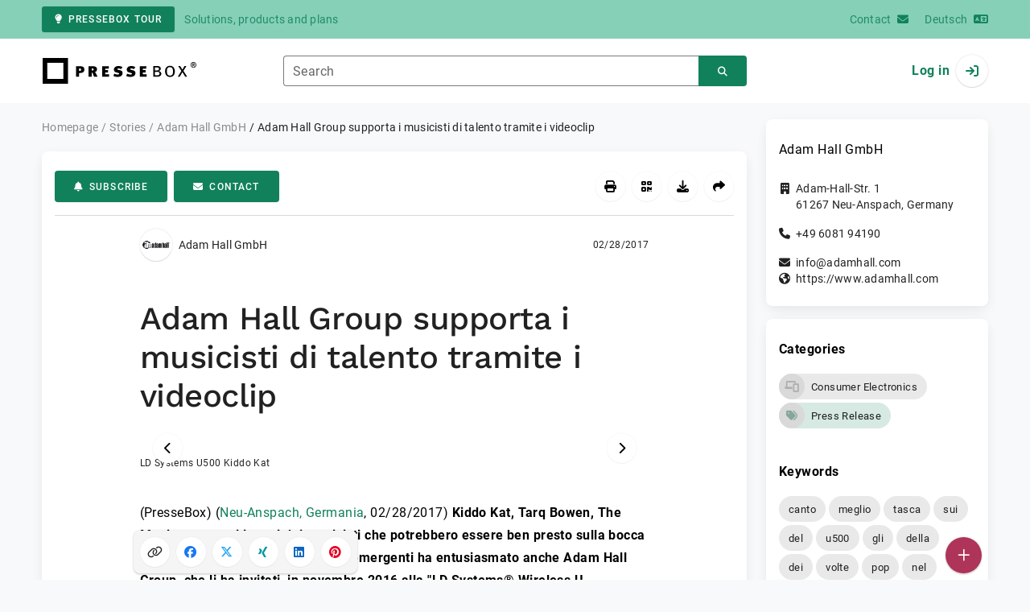

--- FILE ---
content_type: text/html; charset=UTF-8
request_url: https://www.pressebox.com/pressrelease/adam-hall-gmbh/Adam-Hall-Group-supporta-i-musicisti-di-talento-tramite-i-videoclip/boxid/840181
body_size: 46246
content:
<!DOCTYPE html>
<html lang="en-US" data-unn-base-page="two-columns" data-unn-page="press-release.show">
<!--suppress HtmlRequiredTitleElement-->
<head prefix="article: http://ogp.me/ns/article# fb: http://ogp.me/ns/fb# og: http://ogp.me/ns#">
    <meta charset="utf-8" />
<meta http-equiv="X-UA-Compatible" content="IE=edge" />
<meta name="description" content="Adam Hall GmbH, Kiddo Kat, Tarq Bowen, The Munitors: questi i nomi dei musicisti che potrebbero essere ben presto sulla bocca di tutti.…" />
<meta name="keywords" content="canto, meglio, tasca, sui, del, u500, gli, della, dei, volte, pop, nel, presto, kiddo" />
<meta name="publisher" content="unn | UNITED NEWS NETWORK GmbH" />
<meta name="robots" content="index,follow,max-snippet:-1,max-image-preview:large" />
<meta name="theme-color" content="#ffffff" />
<meta name="viewport" content="width=device-width, initial-scale=1.0" />
            <meta property="fb:app_id" content="143739285693586" />
            <meta property="og:type" content="article" />
            <meta property="og:url" content="https://www.pressebox.com/pressrelease/adam-hall-gmbh/adam-hall-group-supporta-i-musicisti-di-talento-tramite-i-videoclip/boxid/840181" />
            <meta property="og:title" content="Adam Hall Group supporta i musicisti di talento tramite i videoclip" />
            <meta property="og:description" content="Kiddo Kat, Tarq Bowen, The Munitors: questi i nomi dei musicisti che potrebbero essere ben presto sulla bocca di tutti. La musica di questi talenti emergenti ha..." />
            <meta property="article:tag" content="canto" />
            <meta property="article:tag" content="meglio" />
            <meta property="article:tag" content="systems?" />
            <meta property="article:tag" content="tasca" />
            <meta property="article:tag" content="sui" />
            <meta property="article:tag" content="del" />
            <meta property="article:tag" content="u500" />
            <meta property="article:tag" content="gli" />
            <meta property="article:tag" content="della" />
            <meta property="article:tag" content="dei" />
            <meta property="article:tag" content="volte" />
            <meta property="article:tag" content="pop" />
            <meta property="article:tag" content="nel" />
            <meta property="article:tag" content="presto" />
            <meta property="article:tag" content="kiddo" />
            <meta property="article:published_time" content="2017-02-28T11:57:00+01:00" />
            <meta property="article:modified_time" content="2017-02-28T11:59:10+01:00" />
            <meta property="og:image" content="https://cdn.pressebox.de/a/d1c42b34d91eaf59/attachments/0876290.attachment/filename/LD_Systems_U500_Kiddo-Kat.jpg" />
            <meta property="og:image" content="https://cdn.pressebox.de/a/c1cc8d60cea25daa/attachments/0876291.attachment/filename/LD_Systems_U500_Tarq-Bowen.jpg" />
            <meta property="og:image" content="https://cdn.pressebox.de/a/80b5b579824ae4c0/attachments/0876292.attachment/filename/LD_Systems_U500_Munitors.jpg" />
            <meta property="og:image" content="https://cdn.pressebox.de/a/a428f01a244cdf08/attachments/0876293.attachment/filename/LD_Systems_U500_03.jpg" />
            <meta property="og:image" content="https://cdn.pressebox.de/a/a3955849adb663ae/attachments/0876294.attachment/filename/LD_Systems_U500_02.jpg" />
            <meta property="og:image" content="https://cdn.pressebox.de/a/480f5dfb3bc958ce/attachments/0876295.attachment/filename/LD_Systems_U500_01.jpg" />
    
<title>Adam Hall Group supporta i musicisti di talento tramite i videoclip, Adam Hall GmbH, Story - PresseBox</title>

                    <link href="https://www.pressebox.com/pressrelease/adam-hall-gmbh/adam-hall-group-supporta-i-musicisti-di-talento-tramite-i-videoclip/boxid/840181" rel="canonical" />
        

<!--suppress HtmlUnknownTarget-->
<link href="/opensearch.xml" rel="search" type="application/opensearchdescription+xml" title="PresseBox press release search" />

<!--suppress HtmlUnknownTarget-->
<link href="/favicon.ico" rel="shortcut icon" type="image/x-icon" />

<!--suppress ALL-->
<script>if(!"gdprAppliesGlobally" in window){window.gdprAppliesGlobally=true}if(!("cmp_id" in window)||window.cmp_id<1){window.cmp_id=0}if(!("cmp_cdid" in window)){window.cmp_cdid=22815}if(!("cmp_params" in window)){window.cmp_params=""}if(!("cmp_host" in window)){window.cmp_host="d.delivery.consentmanager.net"}if(!("cmp_cdn" in window)){window.cmp_cdn="cdn.consentmanager.net"}if(!("cmp_proto" in window)){window.cmp_proto="https:"}if(!("cmp_codesrc" in window)){window.cmp_codesrc="1"}window.cmp_getsupportedLangs=function(){var b=["DE","EN","FR","IT","NO","DA","FI","ES","PT","RO","BG","ET","EL","GA","HR","LV","LT","MT","NL","PL","SV","SK","SL","CS","HU","RU","SR","ZH","TR","UK","AR","BS"];if("cmp_customlanguages" in window){for(var a=0;a<window.cmp_customlanguages.length;a++){b.push(window.cmp_customlanguages[a].l.toUpperCase())}}return b};window.cmp_getRTLLangs=function(){var a=["AR"];if("cmp_customlanguages" in window){for(var b=0;b<window.cmp_customlanguages.length;b++){if("r" in window.cmp_customlanguages[b]&&window.cmp_customlanguages[b].r){a.push(window.cmp_customlanguages[b].l)}}}return a};window.cmp_getlang=function(j){if(typeof(j)!="boolean"){j=true}if(j&&typeof(cmp_getlang.usedlang)=="string"&&cmp_getlang.usedlang!==""){return cmp_getlang.usedlang}var g=window.cmp_getsupportedLangs();var c=[];var f=location.hash;var e=location.search;var a="languages" in navigator?navigator.languages:[];if(f.indexOf("cmplang=")!=-1){c.push(f.substr(f.indexOf("cmplang=")+8,2).toUpperCase())}else{if(e.indexOf("cmplang=")!=-1){c.push(e.substr(e.indexOf("cmplang=")+8,2).toUpperCase())}else{if("cmp_setlang" in window&&window.cmp_setlang!=""){c.push(window.cmp_setlang.toUpperCase())}else{if(a.length>0){for(var d=0;d<a.length;d++){c.push(a[d])}}}}}if("language" in navigator){c.push(navigator.language)}if("userLanguage" in navigator){c.push(navigator.userLanguage)}var h="";for(var d=0;d<c.length;d++){var b=c[d].toUpperCase();if(g.indexOf(b)!=-1){h=b;break}if(b.indexOf("-")!=-1){b=b.substr(0,2)}if(g.indexOf(b)!=-1){h=b;break}}if(h==""&&typeof(cmp_getlang.defaultlang)=="string"&&cmp_getlang.defaultlang!==""){return cmp_getlang.defaultlang}else{if(h==""){h="EN"}}h=h.toUpperCase();return h};(function(){var u=document;var v=u.getElementsByTagName;var h=window;var o="";var b="_en";if("cmp_getlang" in h){o=h.cmp_getlang().toLowerCase();if("cmp_customlanguages" in h){for(var q=0;q<h.cmp_customlanguages.length;q++){if(h.cmp_customlanguages[q].l.toUpperCase()==o.toUpperCase()){o="en";break}}}b="_"+o}function x(i,e){var w="";i+="=";var s=i.length;var d=location;if(d.hash.indexOf(i)!=-1){w=d.hash.substr(d.hash.indexOf(i)+s,9999)}else{if(d.search.indexOf(i)!=-1){w=d.search.substr(d.search.indexOf(i)+s,9999)}else{return e}}if(w.indexOf("&")!=-1){w=w.substr(0,w.indexOf("&"))}return w}var k=("cmp_proto" in h)?h.cmp_proto:"https:";if(k!="http:"&&k!="https:"){k="https:"}var g=("cmp_ref" in h)?h.cmp_ref:location.href;var j=u.createElement("script");j.setAttribute("data-cmp-ab","1");var c=x("cmpdesign","cmp_design" in h?h.cmp_design:"");var f=x("cmpregulationkey","cmp_regulationkey" in h?h.cmp_regulationkey:"");var r=x("cmpgppkey","cmp_gppkey" in h?h.cmp_gppkey:"");var n=x("cmpatt","cmp_att" in h?h.cmp_att:"");j.src=k+"//"+h.cmp_host+"/delivery/cmp.php?"+("cmp_id" in h&&h.cmp_id>0?"id="+h.cmp_id:"")+("cmp_cdid" in h?"&cdid="+h.cmp_cdid:"")+"&h="+encodeURIComponent(g)+(c!=""?"&cmpdesign="+encodeURIComponent(c):"")+(f!=""?"&cmpregulationkey="+encodeURIComponent(f):"")+(r!=""?"&cmpgppkey="+encodeURIComponent(r):"")+(n!=""?"&cmpatt="+encodeURIComponent(n):"")+("cmp_params" in h?"&"+h.cmp_params:"")+(u.cookie.length>0?"&__cmpfcc=1":"")+"&l="+o.toLowerCase()+"&o="+(new Date()).getTime();j.type="text/javascript";j.async=true;if(u.currentScript&&u.currentScript.parentElement){u.currentScript.parentElement.appendChild(j)}else{if(u.body){u.body.appendChild(j)}else{var t=v("body");if(t.length==0){t=v("div")}if(t.length==0){t=v("span")}if(t.length==0){t=v("ins")}if(t.length==0){t=v("script")}if(t.length==0){t=v("head")}if(t.length>0){t[0].appendChild(j)}}}var m="js";var p=x("cmpdebugunminimized","cmpdebugunminimized" in h?h.cmpdebugunminimized:0)>0?"":".min";var a=x("cmpdebugcoverage","cmp_debugcoverage" in h?h.cmp_debugcoverage:"");if(a=="1"){m="instrumented";p=""}var j=u.createElement("script");j.src=k+"//"+h.cmp_cdn+"/delivery/"+m+"/cmp"+b+p+".js";j.type="text/javascript";j.setAttribute("data-cmp-ab","1");j.async=true;if(u.currentScript&&u.currentScript.parentElement){u.currentScript.parentElement.appendChild(j)}else{if(u.body){u.body.appendChild(j)}else{var t=v("body");if(t.length==0){t=v("div")}if(t.length==0){t=v("span")}if(t.length==0){t=v("ins")}if(t.length==0){t=v("script")}if(t.length==0){t=v("head")}if(t.length>0){t[0].appendChild(j)}}}})();window.cmp_addFrame=function(b){if(!window.frames[b]){if(document.body){var a=document.createElement("iframe");a.style.cssText="display:none";if("cmp_cdn" in window&&"cmp_ultrablocking" in window&&window.cmp_ultrablocking>0){a.src="//"+window.cmp_cdn+"/delivery/empty.html"}a.name=b;a.setAttribute("title","Intentionally hidden, please ignore");a.setAttribute("role","none");a.setAttribute("tabindex","-1");document.body.appendChild(a)}else{window.setTimeout(window.cmp_addFrame,10,b)}}};window.cmp_rc=function(h){var b=document.cookie;var f="";var d=0;while(b!=""&&d<100){d++;while(b.substr(0,1)==" "){b=b.substr(1,b.length)}var g=b.substring(0,b.indexOf("="));if(b.indexOf(";")!=-1){var c=b.substring(b.indexOf("=")+1,b.indexOf(";"))}else{var c=b.substr(b.indexOf("=")+1,b.length)}if(h==g){f=c}var e=b.indexOf(";")+1;if(e==0){e=b.length}b=b.substring(e,b.length)}return(f)};window.cmp_stub=function(){var a=arguments;__cmp.a=__cmp.a||[];if(!a.length){return __cmp.a}else{if(a[0]==="ping"){if(a[1]===2){a[2]({gdprApplies:gdprAppliesGlobally,cmpLoaded:false,cmpStatus:"stub",displayStatus:"hidden",apiVersion:"2.2",cmpId:31},true)}else{a[2](false,true)}}else{if(a[0]==="getUSPData"){a[2]({version:1,uspString:window.cmp_rc("")},true)}else{if(a[0]==="getTCData"){__cmp.a.push([].slice.apply(a))}else{if(a[0]==="addEventListener"||a[0]==="removeEventListener"){__cmp.a.push([].slice.apply(a))}else{if(a.length==4&&a[3]===false){a[2]({},false)}else{__cmp.a.push([].slice.apply(a))}}}}}}};window.cmp_gpp_ping=function(){return{gppVersion:"1.0",cmpStatus:"stub",cmpDisplayStatus:"hidden",supportedAPIs:["tcfca","usnat","usca","usva","usco","usut","usct"],cmpId:31}};window.cmp_gppstub=function(){var a=arguments;__gpp.q=__gpp.q||[];if(!a.length){return __gpp.q}var g=a[0];var f=a.length>1?a[1]:null;var e=a.length>2?a[2]:null;if(g==="ping"){return window.cmp_gpp_ping()}else{if(g==="addEventListener"){__gpp.e=__gpp.e||[];if(!("lastId" in __gpp)){__gpp.lastId=0}__gpp.lastId++;var c=__gpp.lastId;__gpp.e.push({id:c,callback:f});return{eventName:"listenerRegistered",listenerId:c,data:true,pingData:window.cmp_gpp_ping()}}else{if(g==="removeEventListener"){var h=false;__gpp.e=__gpp.e||[];for(var d=0;d<__gpp.e.length;d++){if(__gpp.e[d].id==e){__gpp.e[d].splice(d,1);h=true;break}}return{eventName:"listenerRemoved",listenerId:e,data:h,pingData:window.cmp_gpp_ping()}}else{if(g==="getGPPData"){return{sectionId:3,gppVersion:1,sectionList:[],applicableSections:[0],gppString:"",pingData:window.cmp_gpp_ping()}}else{if(g==="hasSection"||g==="getSection"||g==="getField"){return null}else{__gpp.q.push([].slice.apply(a))}}}}}};window.cmp_msghandler=function(d){var a=typeof d.data==="string";try{var c=a?JSON.parse(d.data):d.data}catch(f){var c=null}if(typeof(c)==="object"&&c!==null&&"__cmpCall" in c){var b=c.__cmpCall;window.__cmp(b.command,b.parameter,function(h,g){var e={__cmpReturn:{returnValue:h,success:g,callId:b.callId}};d.source.postMessage(a?JSON.stringify(e):e,"*")})}if(typeof(c)==="object"&&c!==null&&"__uspapiCall" in c){var b=c.__uspapiCall;window.__uspapi(b.command,b.version,function(h,g){var e={__uspapiReturn:{returnValue:h,success:g,callId:b.callId}};d.source.postMessage(a?JSON.stringify(e):e,"*")})}if(typeof(c)==="object"&&c!==null&&"__tcfapiCall" in c){var b=c.__tcfapiCall;window.__tcfapi(b.command,b.version,function(h,g){var e={__tcfapiReturn:{returnValue:h,success:g,callId:b.callId}};d.source.postMessage(a?JSON.stringify(e):e,"*")},b.parameter)}if(typeof(c)==="object"&&c!==null&&"__gppCall" in c){var b=c.__gppCall;window.__gpp(b.command,function(h,g){var e={__gppReturn:{returnValue:h,success:g,callId:b.callId}};d.source.postMessage(a?JSON.stringify(e):e,"*")},"parameter" in b?b.parameter:null,"version" in b?b.version:1)}};window.cmp_setStub=function(a){if(!(a in window)||(typeof(window[a])!=="function"&&typeof(window[a])!=="object"&&(typeof(window[a])==="undefined"||window[a]!==null))){window[a]=window.cmp_stub;window[a].msgHandler=window.cmp_msghandler;window.addEventListener("message",window.cmp_msghandler,false)}};window.cmp_setGppStub=function(a){if(!(a in window)||(typeof(window[a])!=="function"&&typeof(window[a])!=="object"&&(typeof(window[a])==="undefined"||window[a]!==null))){window[a]=window.cmp_gppstub;window[a].msgHandler=window.cmp_msghandler;window.addEventListener("message",window.cmp_msghandler,false)}};window.cmp_addFrame("__cmpLocator");if(!("cmp_disableusp" in window)||!window.cmp_disableusp){window.cmp_addFrame("__uspapiLocator")}if(!("cmp_disabletcf" in window)||!window.cmp_disabletcf){window.cmp_addFrame("__tcfapiLocator")}if(!("cmp_disablegpp" in window)||!window.cmp_disablegpp){window.cmp_addFrame("__gppLocator")}window.cmp_setStub("__cmp");if(!("cmp_disabletcf" in window)||!window.cmp_disabletcf){window.cmp_setStub("__tcfapi")}if(!("cmp_disableusp" in window)||!window.cmp_disableusp){window.cmp_setStub("__uspapi")}if(!("cmp_disablegpp" in window)||!window.cmp_disablegpp){window.cmp_setGppStub("__gpp")};</script>

<link rel="preload" as="style" href="https://www.pressebox.com/build/assets/app-79a06cd2.css" /><link rel="stylesheet" href="https://www.pressebox.com/build/assets/app-79a06cd2.css" /><style >[wire\:loading], [wire\:loading\.delay], [wire\:loading\.inline-block], [wire\:loading\.inline], [wire\:loading\.block], [wire\:loading\.flex], [wire\:loading\.table], [wire\:loading\.grid], [wire\:loading\.inline-flex] {display: none;}[wire\:loading\.delay\.shortest], [wire\:loading\.delay\.shorter], [wire\:loading\.delay\.short], [wire\:loading\.delay\.long], [wire\:loading\.delay\.longer], [wire\:loading\.delay\.longest] {display:none;}[wire\:offline] {display: none;}[wire\:dirty]:not(textarea):not(input):not(select) {display: none;}input:-webkit-autofill, select:-webkit-autofill, textarea:-webkit-autofill {animation-duration: 50000s;animation-name: livewireautofill;}@keyframes livewireautofill { from {} }</style>
</head>
<body class="d-flex flex-column"  itemscope itemtype="http://schema.org/NewsArticle" >
<nav class="navbar navbar-light bg-primary-200 text-primary-700 py-0 shadow-0 small d-print-none" data-unn-component="global.toolbar" data-unn-component-instance-id="ZcKDGn46iF9BvcrpXdjj">
    <div class="container">
        <a
            href="https://info.pressebox.de/"
            target="_blank"
            class="btn btn-primary btn-sm"
            data-unn-ga-category="global toolbar"
            data-unn-ga-label="PresseBox tour"
        >
            <i class="fas fa-lightbulb cme-2" aria-hidden="true"></i>PresseBox tour
        </a>
        <span class="d-none d-md-inline text-body2 cms-3 ">Solutions, products and plans</span>

        <a href="https://info.pressebox.de/kontakt/" target="_blank" class="ms-auto">
            <span class="d-none d-sm-inline text-body2">Contact</span><i class="fas fa-envelope cms-2" aria-hidden="true"></i>
        </a>
                                    
                <a href="https://www.pressebox.de" class="cms-5">
                    <span class="d-none d-sm-inline text-body2">Deutsch</span><i class="fas fa-language cms-2" aria-hidden="true"></i>
                </a>
                        </div>
</nav>
<nav class="bg-white navbar navbar-light py-0 shadow-0 position-sticky d-print-none" data-unn-component="global.top-bar" data-unn-component-instance-id="4VrZkGDxipvv1qJF7CP0">
    <div class="container">
        <div class="row flex-fill align-items-center">
            <div class="col-auto col-sm-5 col-md-4 col-lg-3 order-1 d-flex flex-fill align-items-center">
                <a href="/" class="d-inline-flex navbar-brand m-0 p-0 logo logo-dark">
                    <span class="visually-hidden-focusable">To the home page</span>
                </a>
            </div>

                            <div class="col-auto col-sm-5 col-lg-6 order-3 order-sm-2 d-none d-sm-flex pt-3 pt-sm-0 flex-fill align-items-center js-search-form-wrapper">
                    <form method="post" action="https://www.pressebox.com/pressrelease/search" class="w-100">
                        <div class="input-group flex-nowrap">
                            <div data-unn-component="global.clearable-input" data-unn-component-instance-id="OmHAFUkfDgGI1BRfE8Cq" class="flex-fill force-hide">
    <div class="form-outline">
                                    <input
                                        id="search_4VrZkGDxipvv1qJF7CP0"
                                        name="keywords"
                                        type="search"
                                        value=""
                                        class="form-control"
                                        required
                                        minlength="2"
                                    />
                                    <label class="form-label text-truncate" for="search_4VrZkGDxipvv1qJF7CP0">Search</label>
                                </div>
    <button type="button" class="clear" aria-label="Reset"><i class="far fa-times" aria-hidden="true"></i></button>
</div>
                            <button
                                type="submit"
                                class="btn btn-primary"
                                aria-label="Search"
                                data-unn-ga-category="global top bar"
                                data-unn-ga-label="Search"
                            >
                                <i class="fas fa-search" aria-hidden="true"></i>
                            </button>
                        </div>

                        <input type="hidden" name="_token" value="1fR3cDziPaperNTP56dBxCfXzkvduw9dX5xc6EOs">                    </form>
                </div>

                <div class="col-auto col-sm-2 col-md-3 order-2 order-sm-3 d-flex align-items-center">
                    <div class="d-flex w-100 align-items-center justify-content-end">
                        <button type="button" class="d-sm-none btn btn-primary btn-floating cme-5 js-search-toggle" aria-label="Search">
                            <i class="fas fa-search" aria-hidden="true"></i>
                        </button>

                                                    <a
                                href="/login"
                                class="d-flex align-items-center fw-bold"
                                data-mdb-toggle="modal"
                                data-mdb-target="#login"
                            >
                                <span class="d-none d-md-inline-block cme-2 pe-none">Log in</span>
                                <span class="avatar bg-white rounded-circle shadow-1-strong pe-none">
                                    <i class="fas fa-sign-in" aria-hidden="true"></i>
                                </span>
                            </a>
                                            </div>
                </div>
                    </div>
    </div>
</nav>

<div class="flex-fill flex-shrink-0 cmt-5 cmb-5">
    <div class="container h-100">
        <div class="row g-4 h-100">
            <div class="col-md-7 col-lg-8 col-xl-9">
                    <nav class="d-print-none" data-unn-component="global.breadcrumbs" data-unn-component-instance-id="fxpfEo59ZCcNQM1Lvb3p">
    <ol itemscope itemtype="http://schema.org/BreadcrumbList" class="breadcrumb">
                    <li
                class="breadcrumb-item text-body2"
                itemprop="itemListElement"
                itemscope
                itemtype="http://schema.org/ListItem"
            >
                <a href="/" itemprop="item">
                    <span itemprop="name">Homepage</span>
                </a>
                <meta itemprop="position" content="1" />
            </li>
                    <li
                class="breadcrumb-item text-body2"
                itemprop="itemListElement"
                itemscope
                itemtype="http://schema.org/ListItem"
            >
                <a href="/pressrelease" itemprop="item">
                    <span itemprop="name">Stories</span>
                </a>
                <meta itemprop="position" content="2" />
            </li>
                    <li
                class="breadcrumb-item text-body2"
                itemprop="itemListElement"
                itemscope
                itemtype="http://schema.org/ListItem"
            >
                <a href="#" itemprop="item">
                    <span itemprop="name">Adam Hall GmbH</span>
                </a>
                <meta itemprop="position" content="3" />
            </li>
                    <li
                class="breadcrumb-item active pe-none text-body2"
                itemprop="itemListElement"
                itemscope
                itemtype="http://schema.org/ListItem"
            >
                <a href="/pressrelease/adam-hall-gmbh/adam-hall-group-supporta-i-musicisti-di-talento-tramite-i-videoclip/boxid/840181" itemprop="item">
                    <span itemprop="name">Adam Hall Group supporta i musicisti di talento tramite i videoclip</span>
                </a>
                <meta itemprop="position" content="4" />
            </li>
            </ol>
</nav>

    <main class="card overflow-hidden">
        <div class="card-body">
            <div class="d-flex flex-wrap align-items-center cpb-4 cmb-4 border-hr border-bottom d-print-none" data-unn-component="press-release.toolbar" data-unn-component-instance-id="QhfzdQli1rUNXHJau28q">
            <button
            type="button"
            class="btn btn-primary text-nowrap"
            data-mdb-toggle="modal"
            data-mdb-target="#subscribe-to-press-releases"
            data-unn-ga-category="pr toolbar"
            data-unn-ga-label="Subscribe"
        >
            <i class="fas fa-bell cme-2" aria-hidden="true"></i>Subscribe
        </button>
                            <a
                href="javascript:void(0)"
                class="btn btn-primary text-nowrap cms-2"
                data-mdb-toggle="modal"
                data-mdb-target="#contact"
                data-unn-email-hash="9346e79b0836639fd87d307a119cc185ec3c4e73ed663af31987f18dd112cf50"
                data-unn-email-subject="Contact request for your story &quot;Adam Hall Group supporta i musicisti di talento tramite i videoclip&quot;"
                data-unn-ga-category="pr toolbar"
                data-unn-ga-label="Contact"
            >
                <i class="fas fa-envelope cme-2" aria-hidden="true"></i>Contact
            </a>
                        
            <div class="ms-auto d-flex">
            <button
                type="button"
                class="btn btn-white btn-floating text-reset dropdown-toggle d-lg-none"
                title="Actions"
                aria-expanded="false"
                aria-label="Actions"
                data-mdb-toggle="dropdown"
            >
                <i class="fas fa-lg fa-ellipsis-v" aria-hidden="true"></i>
            </button>
            <div class="dropdown-menu dropdown-menu-end d-lg-none bg-neutral-50 cp-2 cms-2 cmt-2">
                <div class="actions d-flex">
    <button
        type="button"
        class="btn btn-white btn-floating text-reset cms-2 js-print"
        title="Print"
        aria-label="Print"
        data-unn-ga-category="pr toolbar"
        data-unn-ga-label="Print"
    >
        <i class="fas fa-lg fa-print" aria-hidden="true"></i>
    </button>

    <button
        type="button"
        class="btn btn-white btn-floating text-reset cms-2"
        title="Get QR Code"
        aria-label="Get QR Code"
        data-mdb-toggle="modal"
        data-mdb-target="#qr-code"
        data-unn-ga-category="pr toolbar"
        data-unn-ga-label="Get QR Code"
    >
        <i class="fas fa-lg fa-qrcode" aria-hidden="true"></i>
    </button>

            <button
            type="button"
            class="btn btn-white btn-floating text-reset cms-2"
            title="Download"
            aria-label="Download"
            data-mdb-toggle="modal"
            data-mdb-target="#request-publication-download"
            data-unn-ga-category="pr toolbar"
            data-unn-ga-label="Download"
        >
            <i class="fas fa-lg fa-download" aria-hidden="true"></i>
        </button>

        <button
            type="button"
            class="btn btn-white btn-floating text-reset cms-2"
            title="Recommend"
            aria-label="Recommend"
            data-mdb-toggle="modal"
            data-mdb-target="#recommend"
            data-unn-ga-category="pr toolbar"
            data-unn-ga-label="Recommend"
        >
            <i class="fas fa-lg fa-share" aria-hidden="true"></i>
        </button>
    </div>
            </div>

            <div class="d-none d-lg-block">
                <div class="actions d-flex">
    <button
        type="button"
        class="btn btn-white btn-floating text-reset cms-2 js-print"
        title="Print"
        aria-label="Print"
        data-unn-ga-category="pr toolbar"
        data-unn-ga-label="Print"
    >
        <i class="fas fa-lg fa-print" aria-hidden="true"></i>
    </button>

    <button
        type="button"
        class="btn btn-white btn-floating text-reset cms-2"
        title="Get QR Code"
        aria-label="Get QR Code"
        data-mdb-toggle="modal"
        data-mdb-target="#qr-code"
        data-unn-ga-category="pr toolbar"
        data-unn-ga-label="Get QR Code"
    >
        <i class="fas fa-lg fa-qrcode" aria-hidden="true"></i>
    </button>

            <button
            type="button"
            class="btn btn-white btn-floating text-reset cms-2"
            title="Download"
            aria-label="Download"
            data-mdb-toggle="modal"
            data-mdb-target="#request-publication-download"
            data-unn-ga-category="pr toolbar"
            data-unn-ga-label="Download"
        >
            <i class="fas fa-lg fa-download" aria-hidden="true"></i>
        </button>

        <button
            type="button"
            class="btn btn-white btn-floating text-reset cms-2"
            title="Recommend"
            aria-label="Recommend"
            data-mdb-toggle="modal"
            data-mdb-target="#recommend"
            data-unn-ga-category="pr toolbar"
            data-unn-ga-label="Recommend"
        >
            <i class="fas fa-lg fa-share" aria-hidden="true"></i>
        </button>
    </div>
            </div>
        </div>
    </div>

            <div class="row g-0">
                <div class="col-lg-9 mx-auto">
                                            <div class="d-none d-print-block text-body2">
    <div class="row g-3">
        <div class="col-10 d-flex align-items-center">
            <div class="logo logo-dark"></div>
        </div>
        <div class="col-2 d-flex align-items-center">
            <img
                src="[data-uri]"
                class="w-100 qr-code"
                alt="QR code for the current URL"
            />
        </div>
    </div>

    <p class="cpy-2 m-0 border-bottom border-2">Story Box-ID: 840181</p>

    <div class="cpy-2 cmb-6 border-bottom border-2">
        <div class="row g-3">
            <div class="col-8">
                <strong class="d-block">Adam Hall GmbH</strong>
                                    <span class="d-block">Adam-Hall-Str. 1</span>
                                                    <span>61267</span>
                                                    <span>Neu-Anspach</span>,
                                                    <span>Germany</span>
                                                    <span class="d-block fw-bold">https://www.adamhall.com</span>
                            </div>
            <div class="col-4 text-end">
                                     <strong class="d-block">Contact</strong>
                                                                                                        Mr
                                                                                                                    Peter
                                                        Ludl
                                                                                                            <span class="d-block">+49 6081 9419329</span>
                                                                                                        <span class="d-block fw-bold" data-unn-email-hash="9346e79b0836639fd87d307a119cc185ec3c4e73ed663af31987f18dd112cf50"></span>
                                                                         </div>
        </div>
    </div>
</div>
                    
                    <div class="d-flex align-items-center cmb-12">
                        <div class="d-inline-flex position-relative cme-2 d-print-none" style="font-size: 18px;" data-unn-component="global.avatar" data-unn-component-instance-id="IH1Hbal5qX8M9qmiQIUb">
            <!--suppress HtmlRequiredAltAttribute, RequiredAttributes-->
        <img class="object-fit-contain bg-white rounded-circle shadow-1-strong" width="40" height="40" loading="lazy" src="https://cdn.pressebox.de/f/b92c5d05081fecba/logos/93023/500_500.gif" alt="Company logo of Adam Hall GmbH" />
    
    </div>
                        <span class="text-body2 text-truncate d-print-none">
                                                            Adam Hall GmbH
                                                    </span>
                        <time
                            datetime="2017-02-28T11:57:00+01:00"
                            class="ms-auto cps-2 text-caption text-nowrap"
                            itemprop="datePublished"
                        >
                            02/28/2017
                        </time>
                    </div>

                    <article>
                        <h1 class="cmb-10" itemprop="headline" lang="it">Adam Hall Group supporta i musicisti di talento tramite i videoclip</h1>

                        
                                                    <div id="attachments-carousel_6z4lVDH2JBB4DZpHUD28" class="carousel slide cmb-10" data-mdb-interval="false" data-mdb-ride="carousel" data-unn-component="global.attachments-carousel" data-unn-component-instance-id="6z4lVDH2JBB4DZpHUD28">
        <div class="carousel-inner">
                    <a onclick="Livewire.emit(&quot;updateAttachmentDetails&quot;, &quot;5VPRatswFP0Vo/dFlmMrsfIUVligWxtYu70EzLV1E6vItrCUtqHk3yfZXsI26NjznizO1T33nCPfe7EUxDr5UYO1RLBYvFmRC1J15tSrQ+3IyopYkPBhTBCJtuqVcaprA5Rkgny+ib6erMPGRo9ZHEe3SsouuoWhdSGIst+UxI6sShF7xM/T0B6OcMCBwV8YbqaCtNCMWB5Yi4m1CKzFwPrBs86ezGFiNj0+K3whK/[base64]/czjmK54EkeF17Gq1c5G+edlWD/Q7pPBg+/pTt/P12Wc1kizxCWOd9n/5ju8DOfz6NYcyy1sjX2d9MiBHdrCU20Aa2jT025IVNMl6uPo8ppRa+yGXtPN1DJqjQp56nMGcI+y3/RHY8qZ1eM7pXGsJ/0r4sZ3uo5bPxWwwn78LTnHw==&quot;)" role="button" data-unn-component="global.attachment-details-link" data-unn-component-instance-id="QdHK0ne5ovmiV6IAiTTL" class="carousel-item text-reset active">
    <figure class="mb-0">
                    <div class="position-relative overflow-hidden ar-16-10" data-unn-component="global.image" data-unn-component-instance-id="azA0F8Tf8pDCofD9TpSW" itemprop="image" itemscope="itemscope" itemtype="https://schema.org/ImageObject">
            <meta itemprop="representativeOfPage" content="true" />
    
            <meta itemprop="url" content="https://cdn.pressebox.de/a/d1c42b34d91eaf59/attachments/0876290.attachment/filename/LD_Systems_U500_Kiddo-Kat.jpg" />
                    <meta itemprop="caption" lang="it" content="LD Systems U500 Kiddo Kat" />
                            
    <picture>
                                    <source srcset="https://cdn.pressebox.de/r/e64215560a3b1238/attachments/87/62/90/thumbnail_876290_746x466.webp" type="image/webp" />
                                                <source srcset="https://cdn.pressebox.de/r/e196dbe65ea896f5/attachments/87/62/90/thumbnail_876290_746x466.jpg" type="image/jpeg" />
                    
        <!--suppress HtmlRequiredAltAttribute, RequiredAttributes-->
        <img
            width="699" src="https://cdn.pressebox.de/r/e196dbe65ea896f5/attachments/87/62/90/thumbnail_876290_746x466.jpg" height="466" alt="LD_Systems_U500_Kiddo-Kat.jpg" loading="eager"
            class="position-absolute object-fit-cover blur"
        />
    </picture>
    <picture
        itemprop="thumbnail"
        itemscope itemtype="https://schema.org/ImageObject">
        <meta itemprop="width" content="699" />
        <meta itemprop="height" content="466" />
                    <meta itemprop="caption" lang="it" content="LD Systems U500 Kiddo Kat" />
                
                                    <source
                    srcset="https://cdn.pressebox.de/r/e64215560a3b1238/attachments/87/62/90/thumbnail_876290_746x466.webp"
                    type="image/webp" />
                                                <source
                    srcset="https://cdn.pressebox.de/r/e196dbe65ea896f5/attachments/87/62/90/thumbnail_876290_746x466.jpg"
                    type="image/jpeg" />
                    
        <!--suppress HtmlRequiredAltAttribute, RequiredAttributes-->
        <img
            width="699" src="https://cdn.pressebox.de/r/e196dbe65ea896f5/attachments/87/62/90/thumbnail_876290_746x466.jpg" height="466" alt="LD_Systems_U500_Kiddo-Kat.jpg" loading="eager"
            class="position-absolute object-fit-contain w-100 h-100"
            aria-hidden="true"
            itemprop="url"
        />
    </picture>

    
</div>
                    <figcaption class="text-caption text-truncate cmt-3" lang="it">LD Systems U500 Kiddo Kat</figcaption>
                </figure>
</a>
                    <a onclick="Livewire.emit(&quot;updateAttachmentDetails&quot;, &quot;5VPNjtowEH4V5HtxnIRAzIl2pXJod5HKthckNLEnxCsncWOzLFrx7rWTFNRW2qrnnuLM2N+fPQ98wYl18oMGawlnEX+1POdEtObcqUPlyNLyiJPwYYwTiVZ0yjjVNqEUZ5x8upt8OVuHtZ08zqJosoXu++R9e8J+x5wTZb8qiS1ZFjzyFU+ooTkc4YA9hN/Qs6ScNFD3tSQKsPsRdh9g9wH2XQ87fTKHEdp0+KzwRJbgcV6Vx3/gqde0Mmb3uZWo7W7TobWbtnOgV0btVs6BqGps3G5bHeuiAaWJ1+Rte/Okw1KjGOzdD2JrdHAHDoYC83pBuCPoNQ75KM+YjfEMnW9Kuio0sjwPDe9MNQ4bifKPQ8mtdz02T7ORWtW4PZs+k6BO1T40esLC9Clxcux0WOWeoXLOWE6pkM3UBM9YtC9TibSjacZEUrJiludxKhZzCtcQLPW/WUxzRt3POPaLeRbnbO9lvHiV04Hvojj7H9J9Mnj4Ld3kzXSjMoVSxmmZZCyRrPjHdPvHfLkMYs2x0MpW2N2PkxDcrSTUkzVoPflYF2syxnTd+jioHIf0Jpuxt14FUMGEWMgsEgjxTAL8ojsaVE5vNVoqjWFA6d8nM1zWc5j5jYYzduFuLz8A&quot;)" role="button" data-unn-component="global.attachment-details-link" data-unn-component-instance-id="uJ1ZcUaFFxh7IDVOedKj" class="carousel-item text-reset">
    <figure class="mb-0">
                    <div class="position-relative overflow-hidden ar-16-10" data-unn-component="global.image" data-unn-component-instance-id="HDtYMg08RwNWSV2aFUhb" itemprop="image" itemscope="itemscope" itemtype="https://schema.org/ImageObject">
            <meta itemprop="representativeOfPage" content="true" />
    
            <meta itemprop="url" content="https://cdn.pressebox.de/a/c1cc8d60cea25daa/attachments/0876291.attachment/filename/LD_Systems_U500_Tarq-Bowen.jpg" />
                    <meta itemprop="caption" lang="it" content="LD Systems U500 Tarq Bowen" />
                            
    <picture>
                                    <source srcset="https://cdn.pressebox.de/r/461c3f1b59924c87/attachments/87/62/91/thumbnail_876291_746x466.webp" type="image/webp" />
                                                <source srcset="https://cdn.pressebox.de/r/0f4afd24f3613d1b/attachments/87/62/91/thumbnail_876291_746x466.jpg" type="image/jpeg" />
                    
        <!--suppress HtmlRequiredAltAttribute, RequiredAttributes-->
        <img
            width="699" src="https://cdn.pressebox.de/r/0f4afd24f3613d1b/attachments/87/62/91/thumbnail_876291_746x466.jpg" height="466" alt="LD_Systems_U500_Tarq-Bowen.jpg" loading="eager"
            class="position-absolute object-fit-cover blur"
        />
    </picture>
    <picture
        itemprop="thumbnail"
        itemscope itemtype="https://schema.org/ImageObject">
        <meta itemprop="width" content="699" />
        <meta itemprop="height" content="466" />
                    <meta itemprop="caption" lang="it" content="LD Systems U500 Tarq Bowen" />
                
                                    <source
                    srcset="https://cdn.pressebox.de/r/461c3f1b59924c87/attachments/87/62/91/thumbnail_876291_746x466.webp"
                    type="image/webp" />
                                                <source
                    srcset="https://cdn.pressebox.de/r/0f4afd24f3613d1b/attachments/87/62/91/thumbnail_876291_746x466.jpg"
                    type="image/jpeg" />
                    
        <!--suppress HtmlRequiredAltAttribute, RequiredAttributes-->
        <img
            width="699" src="https://cdn.pressebox.de/r/0f4afd24f3613d1b/attachments/87/62/91/thumbnail_876291_746x466.jpg" height="466" alt="LD_Systems_U500_Tarq-Bowen.jpg" loading="eager"
            class="position-absolute object-fit-contain w-100 h-100"
            aria-hidden="true"
            itemprop="url"
        />
    </picture>

    
</div>
                    <figcaption class="text-caption text-truncate cmt-3" lang="it">LD Systems U500 Tarq Bowen</figcaption>
                </figure>
</a>
                    <a onclick="Livewire.emit(&quot;updateAttachmentDetails&quot;, &quot;[base64]/Z4kGUFbKQ+3EwOhD3sFWu8nZajYSn7YGkObfoDRHB76eahHygWyiqxlaxwpaAU03tqdlzqAoTfUUF+IrFramJmKHfhsuGXMlmh85ztnpneNrCxdw/rio4GRAfvl0vrau1zLk2yh5gM8HOU5EaeODzYy/AK1dBV7dVbCnUrL0BsjNcG4YeNKOs9QT68rBljhuGVxxui6aQto0izH9BKCxkWOsxiXMTbvcVRFnsVlXFkZr1blyvOdOIn+h3SfJHQ/pbv+Y7opJHHWrtuyLIq8qON/TPf8M59OXqyca8F1D+pu2QPnbsvoEOyoEMHnod6hJabL6KNXuSzoVXbkpn6rm+IirNM6zcsiTigkTfhBd+hVrq413HIBbj3x3/bSPdWz2/e9oEdQ7mVPPwA=&quot;)" role="button" data-unn-component="global.attachment-details-link" data-unn-component-instance-id="P20t2mhrc66ZfBQMHKk9" class="carousel-item text-reset">
    <figure class="mb-0">
                    <div class="position-relative overflow-hidden ar-16-10" data-unn-component="global.image" data-unn-component-instance-id="bsOfaneIXcHGqXJ7ZJKB" itemprop="image" itemscope="itemscope" itemtype="https://schema.org/ImageObject">
            <meta itemprop="representativeOfPage" content="true" />
    
            <meta itemprop="url" content="https://cdn.pressebox.de/a/80b5b579824ae4c0/attachments/0876292.attachment/filename/LD_Systems_U500_Munitors.jpg" />
                    <meta itemprop="caption" lang="it" content="LD Systems U500 Munitors" />
                            
    <picture>
                                    <source srcset="https://cdn.pressebox.de/r/2fd26da3cf8ec567/attachments/87/62/92/thumbnail_876292_746x466.webp" type="image/webp" />
                                                <source srcset="https://cdn.pressebox.de/r/5e426f3f998878b2/attachments/87/62/92/thumbnail_876292_746x466.jpg" type="image/jpeg" />
                    
        <!--suppress HtmlRequiredAltAttribute, RequiredAttributes-->
        <img
            width="699" src="https://cdn.pressebox.de/r/5e426f3f998878b2/attachments/87/62/92/thumbnail_876292_746x466.jpg" height="466" alt="LD_Systems_U500_Munitors.jpg" loading="eager"
            class="position-absolute object-fit-cover blur"
        />
    </picture>
    <picture
        itemprop="thumbnail"
        itemscope itemtype="https://schema.org/ImageObject">
        <meta itemprop="width" content="699" />
        <meta itemprop="height" content="466" />
                    <meta itemprop="caption" lang="it" content="LD Systems U500 Munitors" />
                
                                    <source
                    srcset="https://cdn.pressebox.de/r/2fd26da3cf8ec567/attachments/87/62/92/thumbnail_876292_746x466.webp"
                    type="image/webp" />
                                                <source
                    srcset="https://cdn.pressebox.de/r/5e426f3f998878b2/attachments/87/62/92/thumbnail_876292_746x466.jpg"
                    type="image/jpeg" />
                    
        <!--suppress HtmlRequiredAltAttribute, RequiredAttributes-->
        <img
            width="699" src="https://cdn.pressebox.de/r/5e426f3f998878b2/attachments/87/62/92/thumbnail_876292_746x466.jpg" height="466" alt="LD_Systems_U500_Munitors.jpg" loading="eager"
            class="position-absolute object-fit-contain w-100 h-100"
            aria-hidden="true"
            itemprop="url"
        />
    </picture>

    
</div>
                    <figcaption class="text-caption text-truncate cmt-3" lang="it">LD Systems U500 Munitors</figcaption>
                </figure>
</a>
                    <a onclick="Livewire.emit(&quot;updateAttachmentDetails&quot;, &quot;5VPLbtswEPwVgx8gUk9L9MlIgPjQJgaatBcDAkWuJAaURIhUEiPwv5e0FBtt0QA99yRiljs7M9Q+0JwiY8WNYsYgGhL6bmhBER/0cZRNa9HGUEKR/4QhRQIMH6W2cujPUErRl9vVt6Ox0JnVU0qIh9cUSfNdChjQpqLEIW6KYn0zsQb8hchdOFMnFPWsm7HIc5ULV+m5ShIHz7pZKPUILxJe0Ya5/nfpeB9oklG01frwdRCgzGE/[base64]/g/pPmtofks3/jTdOOJ1lAMP05okdQz/mO75Zz6dZrF6qpQ0LYz3ywZ4d1vButWOKbW666odWmK6XH2aVS4beZUdkuwT3QyzJMprErIoSbioSf6LbjKrDK4YrqUCv5j47xvpH+nF7/hesSOM/k1PPwE=&quot;)" role="button" data-unn-component="global.attachment-details-link" data-unn-component-instance-id="9YU3Ootpyk8XrFqLGpw4" class="carousel-item text-reset">
    <figure class="mb-0">
                    <div class="position-relative overflow-hidden ar-16-10" data-unn-component="global.image" data-unn-component-instance-id="2ToIQFN89Sm3Z1MY8szs" itemprop="image" itemscope="itemscope" itemtype="https://schema.org/ImageObject">
            <meta itemprop="representativeOfPage" content="true" />
    
            <meta itemprop="url" content="https://cdn.pressebox.de/a/a428f01a244cdf08/attachments/0876293.attachment/filename/LD_Systems_U500_03.jpg" />
                    <meta itemprop="caption" lang="it" content="LD Systems U500" />
                            
    <picture>
                                    <source srcset="https://cdn.pressebox.de/r/5606cddc2162f5fb/attachments/87/62/93/thumbnail_876293_746x466.webp" type="image/webp" />
                                                <source srcset="https://cdn.pressebox.de/r/32cf28ec15f04f3e/attachments/87/62/93/thumbnail_876293_746x466.jpg" type="image/jpeg" />
                    
        <!--suppress HtmlRequiredAltAttribute, RequiredAttributes-->
        <img
            width="699" src="https://cdn.pressebox.de/r/32cf28ec15f04f3e/attachments/87/62/93/thumbnail_876293_746x466.jpg" height="466" alt="LD_Systems_U500_03.jpg" loading="eager"
            class="position-absolute object-fit-cover blur"
        />
    </picture>
    <picture
        itemprop="thumbnail"
        itemscope itemtype="https://schema.org/ImageObject">
        <meta itemprop="width" content="699" />
        <meta itemprop="height" content="466" />
                    <meta itemprop="caption" lang="it" content="LD Systems U500" />
                
                                    <source
                    srcset="https://cdn.pressebox.de/r/5606cddc2162f5fb/attachments/87/62/93/thumbnail_876293_746x466.webp"
                    type="image/webp" />
                                                <source
                    srcset="https://cdn.pressebox.de/r/32cf28ec15f04f3e/attachments/87/62/93/thumbnail_876293_746x466.jpg"
                    type="image/jpeg" />
                    
        <!--suppress HtmlRequiredAltAttribute, RequiredAttributes-->
        <img
            width="699" src="https://cdn.pressebox.de/r/32cf28ec15f04f3e/attachments/87/62/93/thumbnail_876293_746x466.jpg" height="466" alt="LD_Systems_U500_03.jpg" loading="eager"
            class="position-absolute object-fit-contain w-100 h-100"
            aria-hidden="true"
            itemprop="url"
        />
    </picture>

    
</div>
                    <figcaption class="text-caption text-truncate cmt-3" lang="it">LD Systems U500</figcaption>
                </figure>
</a>
                    <a onclick="Livewire.emit(&quot;updateAttachmentDetails&quot;, &quot;5VPLbtswEPwVgx9g6v2gT0YD1Ic2MdCkvRgQVuJGYkBJhEglMQL/e0lTsdEWDdBzTxJmubMzQ+4dKxjRhn+SoDVhYcDeNCsZaUZ1nETbGbLRLGDEfcKQEY66mYQyYhzOUMrIl5vVt6M22OvVQxoEDs4ZEfq74DiSTc0Ci9gpEoZ2hhbdgcgeOFMnjAzQeyxyXNXCVTmuKojWT6pdKNWEzwJfyAZs/5uwvHcsyRjZKnX4OnKU+rCfUOv9OBmQWyUOW2Og6XoczOG+m/t6ACGJ1WI9WqdkwkeJjfdy60X2aOAGDHggtJKgMTPIHfowhJ2YLVn4yg/BTecKWVm6gnUkBoMDR/5HU3ytXdryJFtGix7vj+qchVMnehsWfcFaOcS2zpN0f6Wd0BmjNKO04cNaOc9Yj69rjnSiPCuLGvMgifMwTBOkcAlB0yKnWUTLhJr3OKoiz6IyqayMV6ty7eedBAv/h3SfFLa/pRt/mG6a13mTpCHHECHA+B/TPT/m08mLVXMthe5wul02wLnbcuhXO5By9bmvd2SJ6XL0watcNvIqOwyyD3QDhbhM0yIpgddZFsOvryLwKtdXjD4KiW4x6d830l3Ss9vxvYQjTu5OTz8B&quot;)" role="button" data-unn-component="global.attachment-details-link" data-unn-component-instance-id="fJ9yupiO2EXMuuH0oq8Z" class="carousel-item text-reset">
    <figure class="mb-0">
                    <div class="position-relative overflow-hidden ar-16-10" data-unn-component="global.image" data-unn-component-instance-id="Fdjv4QPKROqNqem6r1nT" itemprop="image" itemscope="itemscope" itemtype="https://schema.org/ImageObject">
            <meta itemprop="representativeOfPage" content="true" />
    
            <meta itemprop="url" content="https://cdn.pressebox.de/a/a3955849adb663ae/attachments/0876294.attachment/filename/LD_Systems_U500_02.jpg" />
                    <meta itemprop="caption" lang="it" content="LD Systems U500" />
                            
    <picture>
                                    <source srcset="https://cdn.pressebox.de/r/d698be704371154e/attachments/87/62/94/thumbnail_876294_746x466.webp" type="image/webp" />
                                                <source srcset="https://cdn.pressebox.de/r/57b7c451de1ea0e3/attachments/87/62/94/thumbnail_876294_746x466.jpg" type="image/jpeg" />
                    
        <!--suppress HtmlRequiredAltAttribute, RequiredAttributes-->
        <img
            width="699" src="https://cdn.pressebox.de/r/57b7c451de1ea0e3/attachments/87/62/94/thumbnail_876294_746x466.jpg" height="466" alt="LD_Systems_U500_02.jpg" loading="eager"
            class="position-absolute object-fit-cover blur"
        />
    </picture>
    <picture
        itemprop="thumbnail"
        itemscope itemtype="https://schema.org/ImageObject">
        <meta itemprop="width" content="699" />
        <meta itemprop="height" content="466" />
                    <meta itemprop="caption" lang="it" content="LD Systems U500" />
                
                                    <source
                    srcset="https://cdn.pressebox.de/r/d698be704371154e/attachments/87/62/94/thumbnail_876294_746x466.webp"
                    type="image/webp" />
                                                <source
                    srcset="https://cdn.pressebox.de/r/57b7c451de1ea0e3/attachments/87/62/94/thumbnail_876294_746x466.jpg"
                    type="image/jpeg" />
                    
        <!--suppress HtmlRequiredAltAttribute, RequiredAttributes-->
        <img
            width="699" src="https://cdn.pressebox.de/r/57b7c451de1ea0e3/attachments/87/62/94/thumbnail_876294_746x466.jpg" height="466" alt="LD_Systems_U500_02.jpg" loading="eager"
            class="position-absolute object-fit-contain w-100 h-100"
            aria-hidden="true"
            itemprop="url"
        />
    </picture>

    
</div>
                    <figcaption class="text-caption text-truncate cmt-3" lang="it">LD Systems U500</figcaption>
                </figure>
</a>
                    <a onclick="Livewire.emit(&quot;updateAttachmentDetails&quot;, &quot;5VPRbpswFP2VyB+ADQEDzlPUSs3D1kZau71EQgZfwJUBC5u2UZV/nx1oom1apT3vCetc33PPOeY+sIwhY8WN4sYgFhL2bljOUDXo4yib1qKNYYQh/wlDhgSYapTayqE/QwlDX25X347GQmdWTwkhHk4Zkua7FDCgTcmIQ9wUxftm4g34C5G7cKaOGep5N2OR5yoWrsJzFSQMnnWzUOoRXiS8og13/e/S8T6wmDK01frwdRCgzGE/[base64]/Lf0j3/zKfTLFZPpZKmhfF+2QDvbit4t9pxpVZ3XblDS0yXq0+zymUjr7JDQj/RzXGckToRdbkuqzzJKvhFN5lVBlcM11KBX0z89430j/Tid3yv+BFG/6annw==&quot;)" role="button" data-unn-component="global.attachment-details-link" data-unn-component-instance-id="W6jnllufNho2TuhUdNl7" class="carousel-item text-reset">
    <figure class="mb-0">
                    <div class="position-relative overflow-hidden ar-16-10" data-unn-component="global.image" data-unn-component-instance-id="KbD5KQKUhMCNfs5yHEvx" itemprop="image" itemscope="itemscope" itemtype="https://schema.org/ImageObject">
            <meta itemprop="representativeOfPage" content="true" />
    
            <meta itemprop="url" content="https://cdn.pressebox.de/a/480f5dfb3bc958ce/attachments/0876295.attachment/filename/LD_Systems_U500_01.jpg" />
                    <meta itemprop="caption" lang="it" content="LD Systems U500" />
                            
    <picture>
                                    <source srcset="https://cdn.pressebox.de/r/f60186088212ee2b/attachments/87/62/95/thumbnail_876295_746x466.webp" type="image/webp" />
                                                <source srcset="https://cdn.pressebox.de/r/928b807e6e476d95/attachments/87/62/95/thumbnail_876295_746x466.jpg" type="image/jpeg" />
                    
        <!--suppress HtmlRequiredAltAttribute, RequiredAttributes-->
        <img
            width="699" src="https://cdn.pressebox.de/r/928b807e6e476d95/attachments/87/62/95/thumbnail_876295_746x466.jpg" height="466" alt="LD_Systems_U500_01.jpg" loading="eager"
            class="position-absolute object-fit-cover blur"
        />
    </picture>
    <picture
        itemprop="thumbnail"
        itemscope itemtype="https://schema.org/ImageObject">
        <meta itemprop="width" content="699" />
        <meta itemprop="height" content="466" />
                    <meta itemprop="caption" lang="it" content="LD Systems U500" />
                
                                    <source
                    srcset="https://cdn.pressebox.de/r/f60186088212ee2b/attachments/87/62/95/thumbnail_876295_746x466.webp"
                    type="image/webp" />
                                                <source
                    srcset="https://cdn.pressebox.de/r/928b807e6e476d95/attachments/87/62/95/thumbnail_876295_746x466.jpg"
                    type="image/jpeg" />
                    
        <!--suppress HtmlRequiredAltAttribute, RequiredAttributes-->
        <img
            width="699" src="https://cdn.pressebox.de/r/928b807e6e476d95/attachments/87/62/95/thumbnail_876295_746x466.jpg" height="466" alt="LD_Systems_U500_01.jpg" loading="eager"
            class="position-absolute object-fit-contain w-100 h-100"
            aria-hidden="true"
            itemprop="url"
        />
    </picture>

    
</div>
                    <figcaption class="text-caption text-truncate cmt-3" lang="it">LD Systems U500</figcaption>
                </figure>
</a>
                    <a onclick="Livewire.emit(&quot;updateAttachmentDetails&quot;, &quot;dVLbahsxEP0VoYe+1XvpxrG1mGBaqEmo45J1TcFQtNLYUtGuhKT11qSB/kP/sF9S7SWJofRJYs5ozmV0T2YEO8/fK+ocJklMHh2ZE8y0OVt5FB7njsQEd0eSEMzBMSuNl7q+QK4Jlu6L5KBxXpIkVMJURetjQ4/QNaShoR+VEVzTqq9Nw7hCANpJCwqcQ1v0EI4w2aGf6E5yrtEd9ejPr9/oq27QGoCjItRq3aJCUD8yGwsnCS3OaaB5lCTO17kMIu5JNiV4acz+k+ag3H5jw/iNtp6qpZH7pfeUiQpqvy9EU5U1lQoH4SGAEAO2cFDABqPrwVEFnn6gng6FJJiizDdUrWBISpLrNB6DGpCd5F50QJLOeiT4l7WHmgN/fdUj716Rl1fxyCsrKM4GLhIP3Y1V3W0WrsJ740gUMV5PTOcSSv1jwiE6RNN4msZX8zLl8XRO01l06tb01j87dtFZN74pIcqyqyxS1B5h8t0ccf70NKgyTamkE2DX4+I6E0tOK7SiSqGPVbnCYxwvrdtB2z9iswuxbdtORu4J01XUUs/EzWlRmh271fLz+lY//7pe80bRM9hxzX0uRlF/0LYaP8I4bGR0lvW/LP0/I1Ql8OiC74Zppe2iFdLDG6EWUH/bPnRJ/AU=&quot;)" role="button" data-unn-component="global.attachment-details-link" data-unn-component-instance-id="mwlp3dvFogeos4ERk0JP" class="carousel-item text-reset">
    <figure class="mb-0">
                    <div class="position-relative overflow-hidden ar-16-10" data-unn-component="global.image" data-unn-component-instance-id="O80PoTfB5JU7nYtK41wW" itemprop="image" itemscope="itemscope" itemtype="https://schema.org/ImageObject">
            <meta itemprop="representativeOfPage" content="true" />
    
            <meta itemprop="url" content="https://www.youtube.com/watch?v=bpWcJoiQNJo" />
                                    <meta itemprop="contentUrl" content="https://www.youtube.com/watch?v=bpWcJoiQNJo" />
            <meta itemprop="embedUrl" content="https://www.youtube.com/embed/bpWcJoiQNJo?color=white&amp;hl=en_US" />
            
    <picture>
                                                        <source srcset="https://cdn.pressebox.de/f/6062059b2d069a28/video-thumbnails/youtube/4454/large.jpg" type="" />
                    
        <!--suppress HtmlRequiredAltAttribute, RequiredAttributes-->
        <img
            width="1280" src="https://cdn.pressebox.de/f/6062059b2d069a28/video-thumbnails/youtube/4454/large.jpg" height="720" alt="The Wireless U Sessions | Kiddo Kat – You Need To Know That" loading="eager"
            class="position-absolute object-fit-cover blur"
        />
    </picture>
    <picture
        itemprop="thumbnail"
        itemscope itemtype="https://schema.org/ImageObject">
        <meta itemprop="width" content="1280" />
        <meta itemprop="height" content="720" />
                
                                                        <source
                    srcset="https://cdn.pressebox.de/f/6062059b2d069a28/video-thumbnails/youtube/4454/large.jpg"
                    type="" />
                    
        <!--suppress HtmlRequiredAltAttribute, RequiredAttributes-->
        <img
            width="1280" src="https://cdn.pressebox.de/f/6062059b2d069a28/video-thumbnails/youtube/4454/large.jpg" height="720" alt="The Wireless U Sessions | Kiddo Kat – You Need To Know That" loading="eager"
            class="position-absolute object-fit-contain w-100 h-100"
            aria-hidden="true"
            itemprop="url"
        />
    </picture>

    <span class="d-flex align-items-center justify-content-center position-absolute start-50 top-50 translate-middle rounded-circle fa-3x video-overlay">
                                <i class="fas fa-play text-white" aria-hidden="true"></i>
                            </span>
</div>
                    <figcaption class="text-caption text-truncate cmt-3" lang="it"></figcaption>
                </figure>
</a>
                    <a onclick="Livewire.emit(&quot;updateAttachmentDetails&quot;, &quot;dVJLbtswEL2KwEV3sSRHTmwKRqCmRb2pY8B2sjFQjMixxYASGZKyaqQBeofesCcJ9UlioOiKg/m8zwzv6JQS6/itBGsJjSP6bOmMEqb0yYhD4UhqaURJ+8QxJRwtM0I7oaqzyjUlwt4LjoqkOY19xqNKqA41HLBtGPuGDiqhpIKyy0388KbA4EEYlGhtsA3W/vHINvgVbMA8BZ9Vg1Xw9/[base64]/0kT3KYYjQLj+1tLtybYxueVO3qHMMkmUxCCeaAo0d9IOnLS69K17kUtkCzHK7Vmsg4lMECpAy+lfmCDOt4b9322v4Rm5yJbZpmNHCPmCrDBhwrbo7zp68XUylnt4+QvX21TvNKwgnNcOZuL1qC2ytTDh9hABsYrWFtdDX+PyOWOfLwjO+GKanMvCmEw0+FnGP1Y7tuN/EK&quot;)" role="button" data-unn-component="global.attachment-details-link" data-unn-component-instance-id="P81AwvM7K3uSPWLSUUiA" class="carousel-item text-reset">
    <figure class="mb-0">
                    <div class="position-relative overflow-hidden ar-16-10" data-unn-component="global.image" data-unn-component-instance-id="xrKTTnFX9XmU9CQhij8U" itemprop="image" itemscope="itemscope" itemtype="https://schema.org/ImageObject">
            <meta itemprop="representativeOfPage" content="true" />
    
            <meta itemprop="url" content="https://www.youtube.com/watch?v=qE-8ll9CjaA" />
                                    <meta itemprop="contentUrl" content="https://www.youtube.com/watch?v=qE-8ll9CjaA" />
            <meta itemprop="embedUrl" content="https://www.youtube.com/embed/qE-8ll9CjaA?color=white&amp;hl=en_US" />
            
    <picture>
                                                        <source srcset="https://cdn.pressebox.de/f/be53a2f5b4ba8e09/video-thumbnails/youtube/4455/large.jpg" type="" />
                    
        <!--suppress HtmlRequiredAltAttribute, RequiredAttributes-->
        <img
            width="1280" src="https://cdn.pressebox.de/f/be53a2f5b4ba8e09/video-thumbnails/youtube/4455/large.jpg" height="720" alt="The Wireless U Sessions | Tarq Bowen – Sacrifice" loading="eager"
            class="position-absolute object-fit-cover blur"
        />
    </picture>
    <picture
        itemprop="thumbnail"
        itemscope itemtype="https://schema.org/ImageObject">
        <meta itemprop="width" content="1280" />
        <meta itemprop="height" content="720" />
                
                                                        <source
                    srcset="https://cdn.pressebox.de/f/be53a2f5b4ba8e09/video-thumbnails/youtube/4455/large.jpg"
                    type="" />
                    
        <!--suppress HtmlRequiredAltAttribute, RequiredAttributes-->
        <img
            width="1280" src="https://cdn.pressebox.de/f/be53a2f5b4ba8e09/video-thumbnails/youtube/4455/large.jpg" height="720" alt="The Wireless U Sessions | Tarq Bowen – Sacrifice" loading="eager"
            class="position-absolute object-fit-contain w-100 h-100"
            aria-hidden="true"
            itemprop="url"
        />
    </picture>

    <span class="d-flex align-items-center justify-content-center position-absolute start-50 top-50 translate-middle rounded-circle fa-3x video-overlay">
                                <i class="fas fa-play text-white" aria-hidden="true"></i>
                            </span>
</div>
                    <figcaption class="text-caption text-truncate cmt-3" lang="it"></figcaption>
                </figure>
</a>
                    <a onclick="Livewire.emit(&quot;updateAttachmentDetails&quot;, &quot;dVLdatswFH4Vo4vdzX91ElcmlJDBQqBpWJMFRmDI1omtTbaEJMcLXWHvsDfck0y21TYwdqWDvqPz/Rw94BQjbeiSE60RjkL8pPEtRoWQF8XKyqBM4xCj/ogijCjoQjFpmGiukBlGTH9mFATKchzZGzuVk6ZsSQl9Q2wbhlEJRg2ph7vJFKNdBd6BKeCgtbf3Hu1hJ2vvp9cj923DjFDa+/[base64]/OoSrY5Z7oCtXE7600sKKm9ld2G97HOV8jF8dq6H7X9Iza5Ett1ne+4/ULUQUdMUd2d53T9Zb3ef4q/L8OXDzdo3nJyAeXWPOQiOTEnoWr3Edwwx6hV0VfT+P+MUOdAgyu+u0JwoeZdxQy8q/gcmq/7xz6Jvw==&quot;)" role="button" data-unn-component="global.attachment-details-link" data-unn-component-instance-id="jTiGHF6W2GGykaO4FAvM" class="carousel-item text-reset">
    <figure class="mb-0">
                    <div class="position-relative overflow-hidden ar-16-10" data-unn-component="global.image" data-unn-component-instance-id="Aggny8cKp9PpQBjuG4fg" itemprop="image" itemscope="itemscope" itemtype="https://schema.org/ImageObject">
            <meta itemprop="representativeOfPage" content="true" />
    
            <meta itemprop="url" content="https://www.youtube.com/watch?v=dJZJJUR2kC0" />
                                    <meta itemprop="contentUrl" content="https://www.youtube.com/watch?v=dJZJJUR2kC0" />
            <meta itemprop="embedUrl" content="https://www.youtube.com/embed/dJZJJUR2kC0?color=white&amp;hl=en_US" />
            
    <picture>
                                                        <source srcset="https://cdn.pressebox.de/f/784030455194ed87/video-thumbnails/youtube/4456/large.jpg" type="" />
                    
        <!--suppress HtmlRequiredAltAttribute, RequiredAttributes-->
        <img
            width="1280" src="https://cdn.pressebox.de/f/784030455194ed87/video-thumbnails/youtube/4456/large.jpg" height="720" alt="The Wireless U Sessions | The Munitors – Walls Collide" loading="eager"
            class="position-absolute object-fit-cover blur"
        />
    </picture>
    <picture
        itemprop="thumbnail"
        itemscope itemtype="https://schema.org/ImageObject">
        <meta itemprop="width" content="1280" />
        <meta itemprop="height" content="720" />
                
                                                        <source
                    srcset="https://cdn.pressebox.de/f/784030455194ed87/video-thumbnails/youtube/4456/large.jpg"
                    type="" />
                    
        <!--suppress HtmlRequiredAltAttribute, RequiredAttributes-->
        <img
            width="1280" src="https://cdn.pressebox.de/f/784030455194ed87/video-thumbnails/youtube/4456/large.jpg" height="720" alt="The Wireless U Sessions | The Munitors – Walls Collide" loading="eager"
            class="position-absolute object-fit-contain w-100 h-100"
            aria-hidden="true"
            itemprop="url"
        />
    </picture>

    <span class="d-flex align-items-center justify-content-center position-absolute start-50 top-50 translate-middle rounded-circle fa-3x video-overlay">
                                <i class="fas fa-play text-white" aria-hidden="true"></i>
                            </span>
</div>
                    <figcaption class="text-caption text-truncate cmt-3" lang="it"></figcaption>
                </figure>
</a>
            </div>
            <button
            type="button"
            class="btn btn-white btn-floating text-reset position-absolute start-0 cms-4 top-50 d-print-none"
            data-mdb-target="#attachments-carousel_6z4lVDH2JBB4DZpHUD28"
            data-mdb-slide="prev"
        >
            <i class="fas fa-lg fa-chevron-left" aria-hidden="true"></i>
            <span class="visually-hidden">Back</span>
        </button>
        <button
            type="button"
            class="btn btn-white btn-floating text-reset position-absolute end-0 cme-4 top-50 d-print-none"
            data-mdb-target="#attachments-carousel_6z4lVDH2JBB4DZpHUD28"
            data-mdb-slide="next"
        >
            <i class="fas fa-lg fa-chevron-right" aria-hidden="true"></i>
            <span class="visually-hidden">Next</span>
        </button>
    </div>
                        
                        <div class="articleBodyContainer ">
                                                            <meta itemprop="isAccessibleForFree" content="true" />
                                                        (PresseBox)
                            
                            (<span itemprop="dateline"><a href="/pressrelease/search/keywords/Neu-Anspach%2C%20Germania"><span itemprop="locationCreated">Neu-Anspach, Germania</span></a>, <time datetime="2017-02-28T11:57:00+01:00">02/28/2017</time></span>)
                            <div class="d-inline" itemprop="articleBody" lang="it"><b>Kiddo Kat, Tarq Bowen, The Munitors:</b> <b>questi i nomi dei musicisti che potrebbero essere ben presto sulla bocca di tutti. La musica di questi talenti emergenti ha entusiasmato anche Adam Hall Group, che li ha invitati, in novembre 2016 alla &quot;LD Systems® Wireless U Sessions&quot;. In quest'occasione sono stati realizzati dei videoclip con cui questi talenti possono presentarsi ai loro fan, conquistando magari anche nuovi appassionati.</b><br />
<br />
Adam Hall Group ha messo gratuitamente a disposizione le attrezzature professionali per palcoscenici, un tecnico del suono e un team video completo, nonché una location in studio adatta allo scopo. Nel &quot;Wackerloft&quot; di Darmstadt (Regione metropolitana Reno-Meno), circondati da una fantastica atmosfera da evento live, i musicisti hanno suonato le versioni acustiche delle loro canzoni più visualizzate sul portale video YouTube e sui più noti social network come Facebook o LinkedIn, conquistando ogni giorno nuovi fan. Il post su Facebook (<a href="/redirect/ext?tu=http%3A%2F%2Fwww.facebook.com%2FLDSystems%2Fvideos&rp=ZVEQvaVGlL0zlfJLtZzEuUcNxFhajfME4ll5J1yqvzk" target="_blank">www.facebook.com/...</a>) ha riscosso un enorme successo e, già alla metà di gennaio 2017, è stato visualizzato circa 150.000 volte e condiviso 200 volte.<br />
<br />
In occasione delle <b>&quot;LD Systems® Wireless U Sessions,&quot;</b> sono stati utilizzati in particolare i <b>radiodispositivi True Diversity U500®</b> con trasmettitori manuali e da tasca del marchio <b>LD Systems®</b>. Grazie alle loro svariate bande di frequenza, possono essere utilizzati in tutto il mondo e, in particolare, il modello U508 può essere sfruttato in Germania con ben tre bande di frequenza UHF gratuite. I nuovi radiodispositivi convincono non solo per le loro eccellenti funzionalità tecniche ma anche per le ottime caratteristiche sonore. Le quattro <b>teste interscambiabili U500®</b>, con caratteristica a cardioide o supercardioide con particolare riduzione del feedback acustico, garantiscono inoltre un'estrema flessibilità nei trasmettitori manuali.<br />
<br />
<b>&quot;You need to know that&quot;</b> è la nuovissima canzone della cantante funky-pop-soul e chitarrista <b>Kiddo Kat</b>, interpretata con la sua voce eccezionale. Il supporto musicale nel video è stato offerto da Leonard Lazar. La rock band indie <b>&quot;The Munitors&quot;</b> ha scelto di farsi rappresentare dalla canzone <b>&quot;Walls collide&quot;</b>, trascinata dal riff percussivo della chitarra acustica. Julien Mauska (voce/chitarra), Max Fritsch (chitarra), Leon Woldt (basso) e Tim Preuss (batteria) sono di casa nella metropoli di Francoforte sul Meno. La musica del cantautore inglese <b>Tarq Bowen</b> non si lascia facilmente incasellare in un genere particolare. Il titolo <b>&quot;Sacrifice&quot;</b> unisce, nel ritmo di base, passaggi che ricordano la samba, mentre il coro e il canto talvolta lamentoso si spingono nello staccato.<br />
<br />
Tutte le voci e gli strumenti presenti nei video sono stati registrati e accordati live esclusivamente con i sistemi wireless U500® di LD Systems®. Nella successiva fase di editing, la rielaborazione è riuscita al meglio: il rimbombo utilizzato in maniera discreta dà un senso di spazio, mentre una compressione minima rafforza il suono.<br />
<br />
Baptiste Languille, Creative Director, Adam Hall Group: &quot;Con le U500 Sessions volevamo, da un lato, offrire un palco e maggiore visibilità a musicisti/debuttanti di talento, perché<br />
<br />
noi stessi amiamo la loro musica. D'altro canto, una serie di sessioni di questo tipo rappresenta anche l'occasione perfetta per mostrare l'ottimo suono e l'affidabilità della nostra serie U500. La collaborazione con gli artisti e con il team video &quot;Tag und Nacht Media&quot; si è svolta per il meglio e l'impegno dei team di Adam Hall è stato fantastico. Complimenti a tutti! Questo è solo un esempio di un eccellente lavoro di squadra.&quot;<br />
<br />
#eventtech #proaudio #ProAudioInMotion #LovingU<br />
<br />
Kiddo Kat: <a href="/redirect/ext?tu=https%3A%2F%2Fyoutu.be%2FbpWcJoiQNJo&rp=ZVEQvaVGlL0zlfJLtZzEuWr-GDUjUfy4hPSixdnaUqE" class="bbcode_url" target="_blank">https://youtu.be/bpWcJoiQNJo</a><br />
Tarq Bowen: <a href="/redirect/ext?tu=https%3A%2F%2Fyoutu.be%2FqE-8ll9CjaA&rp=ZVEQvaVGlL0zlfJLtZzEucmXPCwF8CjasfCV7xT0fOA" class="bbcode_url" target="_blank">https://youtu.be/qE-8ll9CjaA</a><br />
The Munitors: <a href="/redirect/ext?tu=https%3A%2F%2Fyoutu.be%2FdJZJJUR2kC0&rp=ZVEQvaVGlL0zlfJLtZzEuXMIo9QoHS8Pwn79IBe0kjo" class="bbcode_url" target="_blank">https://youtu.be/dJZJJUR2kC0</a><br />
<br />
Maggiori informazioni:<br />
<br />
<a href="/redirect/ext?tu=http%3A%2F%2Fwww.ld-systems.com%2Fu500&rp=ZVEQvaVGlL0zlfJLtZzEuacOoOYLFt0z7KWQjYbW7HQ" class="bbcode_url" target="_blank">www.ld-systems.com/u500</a><br />
<a href="/redirect/ext?tu=http%3A%2F%2Fwww.adamhall.com&rp=ZVEQvaVGlL0zlfJLtZzEuay0e6fD5G3nohtKlGGvG0E" class="bbcode_url" target="_blank">www.adamhall.com</a><br />
blog.adamhall.com<br />
<br />
<b>Pro Audio in Motion </b><br />
<br />
Sviluppati in Germania, ascoltati in tutto il mondo!<br />
<br />
In pochi anni, LD Systems® si è affermata come importante marchio del settore audio, sviluppando numerose linee di prodotti. Designer competenti e un team di produzione altamente motivato realizzano dispositivi audio avanzati con la tecnologia più all'avanguardia, che convincono per le elevate performance e un eccezionale rapporto qualità prezzo. Sviluppati in Germania, i prodotti audio professionali di LD Systems® e il loro suono di prima qualità sono onnipresenti in tutto il mondo. LD Systems® è un marchio registrato di Adam Hall Group, con sede principale nei pressi di Francoforte sul Meno.</div>

                                                                                </div>
                    </article>
                </div>
            </div>

                            <aside class="bg-neutral-50 cpy-10 cmx-ncard-x cmy-10 d-print-none">
                    <div class="card-body py-0">
                        <div class="row g-0">
                            <div class="col-lg-9 mx-auto">
                                <div class="row gx-3 gy-5">
                                                                            <div class="col-xl-6">
                                            <h3 class="text-caption fw-bold cmb-4">Share story:</h3>
                                            <div data-unn-component="global.share-bar" data-unn-component-instance-id="1YSGL0pa5fOE9oPynNiy">
    <form wire:id="oquazXqyPclbkZkXo0Z2" wire:initial-data="{&quot;fingerprint&quot;:{&quot;id&quot;:&quot;oquazXqyPclbkZkXo0Z2&quot;,&quot;name&quot;:&quot;form.share&quot;,&quot;locale&quot;:&quot;en_US&quot;,&quot;path&quot;:&quot;pressrelease\/adam-hall-gmbh\/Adam-Hall-Group-supporta-i-musicisti-di-talento-tramite-i-videoclip\/boxid\/840181&quot;,&quot;method&quot;:&quot;GET&quot;,&quot;v&quot;:&quot;acj&quot;},&quot;effects&quot;:{&quot;listeners&quot;:[]},&quot;serverMemo&quot;:{&quot;children&quot;:[],&quot;errors&quot;:[],&quot;htmlHash&quot;:&quot;b2630db3&quot;,&quot;data&quot;:{&quot;class&quot;:&quot;rounded-5 cp-2 cm-n2&quot;,&quot;heading&quot;:&quot;Adam Hall Group supporta i musicisti di talento tramite i videoclip&quot;,&quot;imageUrl&quot;:&quot;https:\/\/cdn.pressebox.de\/a\/d1c42b34d91eaf59\/attachments\/0876290.attachment\/filename\/LD_Systems_U500_Kiddo-Kat.jpg&quot;,&quot;platform&quot;:&quot;&quot;,&quot;popoverTarget&quot;:&quot;&quot;,&quot;shareableId&quot;:840181,&quot;shareableType&quot;:&quot;pressrelease&quot;,&quot;url&quot;:&quot;https:\/\/www.pressebox.com\/pressrelease\/adam-hall-gmbh\/adam-hall-group-supporta-i-musicisti-di-talento-tramite-i-videoclip\/boxid\/840181&quot;,&quot;platforms&quot;:{&quot;facebook&quot;:&quot;Facebook&quot;,&quot;twitter&quot;:&quot;X&quot;,&quot;xing&quot;:&quot;XING&quot;,&quot;linkedin&quot;:&quot;LinkedIn&quot;,&quot;pinterest&quot;:&quot;Pinterest&quot;},&quot;icons&quot;:{&quot;facebook&quot;:&quot;facebook&quot;,&quot;twitter&quot;:&quot;x-twitter&quot;,&quot;xing&quot;:&quot;xing&quot;,&quot;linkedin&quot;:&quot;linkedin&quot;,&quot;pinterest&quot;:&quot;pinterest&quot;}},&quot;dataMeta&quot;:[],&quot;checksum&quot;:&quot;59020ad5cdeba50011a5f87d54925b90d16e60818f2e033c9b49caa39c441215&quot;}}" class="d-inline-flex rounded-5 cp-2 cm-n2" wire:submit.prevent="share" data-unn-livewire="form.share">
    <button
        type="submit"
        name="platform"
        value="clipboard"
        class="btn btn-white btn-floating"
        title="Copy link"
        aria-label="Copy link"
        data-unn-ga-category="social share"
        data-unn-ga-label="Copy link"
                    data-unn-popover-content="Link copied"
            data-unn-popover-placement="right"
                wire:click="$set('platform', 'clipboard')"
    >
        <i class="far fa-lg fa-link" aria-hidden="true"></i>
    </button>
            <button
            type="submit"
            name="platform"
            value="facebook"
            class="btn btn-facebook btn-floating cms-2"
            title="Share on Facebook"
            aria-label="Share on Facebook"
            data-unn-ga-category="social share"
            data-unn-ga-label="Share on Facebook"
            wire:click="$set('platform', 'facebook')"
        >
            <i class="fab fa-lg fa-facebook" aria-hidden="true"></i>
        </button>
            <button
            type="submit"
            name="platform"
            value="twitter"
            class="btn btn-twitter btn-floating cms-2"
            title="Share on X"
            aria-label="Share on X"
            data-unn-ga-category="social share"
            data-unn-ga-label="Share on X"
            wire:click="$set('platform', 'twitter')"
        >
            <i class="fab fa-lg fa-x-twitter" aria-hidden="true"></i>
        </button>
            <button
            type="submit"
            name="platform"
            value="xing"
            class="btn btn-xing btn-floating cms-2"
            title="Share on XING"
            aria-label="Share on XING"
            data-unn-ga-category="social share"
            data-unn-ga-label="Share on XING"
            wire:click="$set('platform', 'xing')"
        >
            <i class="fab fa-lg fa-xing" aria-hidden="true"></i>
        </button>
            <button
            type="submit"
            name="platform"
            value="linkedin"
            class="btn btn-linkedin btn-floating cms-2"
            title="Share on LinkedIn"
            aria-label="Share on LinkedIn"
            data-unn-ga-category="social share"
            data-unn-ga-label="Share on LinkedIn"
            wire:click="$set('platform', 'linkedin')"
        >
            <i class="fab fa-lg fa-linkedin" aria-hidden="true"></i>
        </button>
            <button
            type="submit"
            name="platform"
            value="pinterest"
            class="btn btn-pinterest btn-floating cms-2"
            title="Share on Pinterest"
            aria-label="Share on Pinterest"
            data-unn-ga-category="social share"
            data-unn-ga-label="Share on Pinterest"
            wire:click="$set('platform', 'pinterest')"
        >
            <i class="fab fa-lg fa-pinterest" aria-hidden="true"></i>
        </button>
    </form>

<!-- Livewire Component wire-end:oquazXqyPclbkZkXo0Z2 --></div>
                                        </div>
                                    
                                    <div class="col-xl-6">
                                        <h3 class="text-caption fw-bold cmb-4" lang="it">Adam Hall Group supporta i musicisti di talento tramite i videoclip</h3>
                                        <p class="text-caption cmb-4">A story by Adam Hall GmbH</p>
                                        <p class="text-caption mb-0">
                                            <time datetime="2017-02-28T11:57:00+01:00">
                                                Published on 02/28/2017
                                            </time>
                                        </p>
                                    </div>
                                </div>
                            </div>
                        </div>
                    </div>
                </aside>
            
                            <h3 class="text-body1 fw-bold cmt-10 cmb-4">Website Promotion</h3>
                <a href="/redirect/ext?tu=http%3A%2F%2Fblog.adamhall.com&amp;rp=vsyFQi8StA3J_BVVYBKJPQ" target="_blank" class="d-block text-reset" data-unn-domain="blog.adamhall.com" data-unn-scheme="http" data-unn-component="press-release.website-promotion" data-unn-component-instance-id="5Ik6SXly41LNoFnnnmP2">
    <figure class="d-block m-0">
        <img src="//cdn.pressebox.de/f/6fb74d4549d6e176/websitelinkthumb/32/29/322987.jpg" alt="Website Promotion" width="850" height="500" class="d-block w-100 object-fit-contain border-5 border-top-0">
            </figure>
</a>
            
                            <div class="cmt-10">
                    <div class="row">
                        <div class="col-lg-9 mx-auto">
                            <section data-unn-component="press-release.boilerplate" data-unn-component-instance-id="T2qLDDTdmyjJNRTXkfi3">
        <h3 class="text-body1 fw-bold cmb-6">Adam Hall GmbH</h3>
        <input type="checkbox" id="expand_T2qLDDTdmyjJNRTXkfi3" class="d-none">
        <p class="text-body2 mb-0 truncatable d-print-block" lang="it">Adam Hall Group è un'azienda tedesca leader nella produzione e nella distribuzione di soluzioni tecnologiche legate ad eventi destinate a clienti commerciali in tutto il mondo. Tra i gruppi target sono inclusi rivenditori al dettaglio, rivenditori B2B, aziende di noleggio e organizzazione di eventi live, studi di registrazione, integratori di sistemi e AV, aziende private e pubbliche, nonché produttori industriali di flight case. Con i marchi LD Systems®, Cameo®, Gravity®, Defender®, Palmer® e Adam Hall®, l'azienda offre un'ampia gamma di prodotti tecnologici professionali per sonorizzazione, illuminotecnica e scenotecnica, oltre a componenti per flight case. <br />
<br />
Fondata nel 1975, Adam Hall Group si è nel tempo trasformata fino a diventare un'azienda moderna e innovativa nel settore della tecnologia per eventi; dispone di un magazzino e centro logistico di 8.000 metri quadrati presso la sede aziendale centrale vicino a Francoforte sul Meno, in Germania. Grazie all'attenzione costantemente puntata sull'offerta di valore e sul servizio di assistenza, Adam Hall Group si è aggiudicata numerosi riconoscimenti internazionali per lo sviluppo e la progettazione di prodotti innovativi e d'avanguardia, conferitigli da istituzioni prestigiose quali &quot;Red Dot&quot;, &quot;German Design Award&quot; e &quot;iF Industrie Forum Design&quot;. Tra i prodotti premiati ricordiamo in particolare il primo sistema array portatile brevettato con High Definition Sound, la serie LD Systems CURV 500®, la serie di radiomicrofoni LD Systems U500® e gli stativi per microfoni premium del marchio Gravity®. Ulteriori informazioni su Adam Hall Group sono disponibili sul sito Web <a href="/redirect/ext?tu=http%3A%2F%2Fwww.adamhall.com&rp=ZVEQvaVGlL0zlfJLtZzEuay0e6fD5G3nohtKlGGvG0E" target="_blank">www.adamhall.com</a>.</p>
        <label for="expand_T2qLDDTdmyjJNRTXkfi3" class="text-body2 d-print-none">show all<i class="fas fa-arrow-right cms-2" aria-hidden="true"></i></label>
    </section>
                        </div>
                    </div>
                </div>
            
                            <img src="https://www.pressebox.com/pressrelease/adam-hall-gmbh/Adam-Hall-Group-supporta-i-musicisti-di-talento-tramite-i-videoclip/boxid/840181.gif?data=q1YqSk3Oz81NzUtJLMnMzytWsoq2NLO0MDTQAVEG5iDK3NwsthYA" alt="" class="view-counter" aria-hidden="true" />
                        <!-- Begin GCP --><img src="https://www.pressebox.com/gcp.gif?r=aTG2tH14xvp9LhIT5Ch5RwAAAA8&amp;u=0" alt="" class="view-counter" aria-hidden="true" /><!-- End GCP -->        </div>
    </main>

    <aside class="d-print-none">
        <section class="cmt-8">
            <div wire:id="cLLDpmRKEqTzkk9jyhPC" wire:initial-data="{&quot;fingerprint&quot;:{&quot;id&quot;:&quot;cLLDpmRKEqTzkk9jyhPC&quot;,&quot;name&quot;:&quot;global.subscribe-to-pressemail&quot;,&quot;locale&quot;:&quot;en_US&quot;,&quot;path&quot;:&quot;pressrelease\/adam-hall-gmbh\/Adam-Hall-Group-supporta-i-musicisti-di-talento-tramite-i-videoclip\/boxid\/840181&quot;,&quot;method&quot;:&quot;GET&quot;,&quot;v&quot;:&quot;acj&quot;},&quot;effects&quot;:{&quot;listeners&quot;:[]},&quot;serverMemo&quot;:{&quot;children&quot;:[],&quot;errors&quot;:[],&quot;htmlHash&quot;:&quot;23509e2a&quot;,&quot;data&quot;:{&quot;hpFields&quot;:{&quot;reason&quot;:&quot;&quot;,&quot;valid_now&quot;:&quot;[base64]&quot;},&quot;email&quot;:&quot;&quot;,&quot;isCompact&quot;:false},&quot;dataMeta&quot;:{&quot;wireables&quot;:[&quot;hpFields&quot;]},&quot;checksum&quot;:&quot;113f70f9ef46b83d36dc85c39143f35f9ac2c4d15c7b9535fa3a99156ca44b8b&quot;}}" class="card overflow-hidden" data-unn-livewire="global.subscribe-to-pressemail">
            <div class="row g-0">
            <div class="col-12 col-lg-7 col-xl-12 col-xxl-7 d-flex align-items-center">
                <div class="card-body">
                    <div class="me-lg-4 me-xl-0 me-xxl-4">
                        <h3 class="card-title">Subscribe to PresseMail</h3>
                        <p class="mb-0 text-body2">Receive current and relevant stories sent to your e-mail address every day free of charge. Sign up and stay informed.</p>
                        <form class="cmt-6" wire:submit.prevent="subscribe">
                            <div class="row gx-2 gy-3">
                                <div class="col-12 col-sm-auto col-md-12 col-xl-auto col-xxl-12 flex-grow-1">
                                    <div>
                                        <div class="form-outline">
                                            <i class="fas fa-envelope text-muted trailing" aria-hidden="true"></i>
                                            <input
                                                type="email"
                                                autocomplete="email"
                                                required
                                                id="email_cLLDpmRKEqTzkk9jyhPC"
                                                class="form-control form-icon-trailing"
                                                wire:model.defer="email"
                                            >
                                            <label class="form-label" for="email_cLLDpmRKEqTzkk9jyhPC">E-mail address</label>
                                        </div>
                                                                            </div>
                                </div>

                                <div class="col-auto">
                                    <button
                                        type="submit"
                                        class="btn btn-primary mw-100"
                                                                                data-unn-ga-category="card"
                                        data-unn-ga-label="Subscribe"
                                        wire:loading.attr="disabled"
                                    >
                                                                                    <i class="fas fa-bell cme-2" aria-hidden="true"></i>Subscribe
                                                                            </button>

                                                                    </div>

                                                            </div>
                        </form>
                    </div>
                </div>
            </div>
            <div class="col-12 col-lg-5 col-xl-12 col-xxl-5 d-flex align-items-center bg-primary-500 text-white">
                <div class="card-body">
                    <dl class="cms-18 mb-0">
                        <dt class="position-relative">
                            <i class="far fa-check-double fa-lg position-absolute cms-n18 avatar avatar-large rounded-circle bg-primary" aria-hidden="true"></i>
                            Daily summary
                        </dt>
                        <dd class="text-body2 m-0">PresseBox stories including images and additional links</dd>

                        <dt class="position-relative cmt-6">
                            <i class="far fa-newspaper fa-lg position-absolute cms-n18 avatar avatar-large rounded-circle bg-primary" aria-hidden="true"></i>
                            Always up to date
                        </dt>
                        <dd class="text-body2 m-0">Latest news, topics and trends</dd>

                        <dt class="position-relative cmt-6">
                            <i class="far fa-user fa-lg position-absolute cms-n18 avatar avatar-large rounded-circle bg-primary" aria-hidden="true"></i>
                            Personalized information
                        </dt>
                        <dd class="text-body2 m-0">Determine for yourself which content and keywords you are informed about and when</dd>
                    </dl>
                </div>
            </div>
        </div>
    </div>

<!-- Livewire Component wire-end:cLLDpmRKEqTzkk9jyhPC -->        </section>

                    <section class="cmt-8">
                <h3 class="text-body1 fw-bold">You might also be interested in</h3>
                <div class="row g-3">
                                            <div class="col-xl-4">
                            <article class="card overflow-hidden h-100" data-unn-component="press-release.mini-card" data-unn-component-instance-id="4AkKcFU9Z7BsgSBeaLIx">
    <div class="card-img-top">
                    <a href="https://www.pressebox.com/pressrelease/adam-hall-gmbh/reflektory-i-basy-dla-roztaczonego-tumu-opus-sp5-i-azor-b1-marki-cameo-na-festiwalu-nature-one/boxid/969810" class="text-reset">
                <div class="position-relative overflow-hidden ar-16-10" data-unn-component="global.image" data-unn-component-instance-id="VKs26e4FZtS8S7YT8gFf" itemprop="image" itemscope="itemscope" itemtype="https://schema.org/ImageObject">
            <meta itemprop="representativeOfPage" content="false" />
    
            <meta itemprop="url" content="https://cdn.pressebox.de/a/45c4abcf67974e5f/attachments/1076675.attachment/filename/AHG_Cameo_NATURE+ONE+1.jpg" />
                    <meta itemprop="caption" lang="en" content="AHG_Cameo_NATURE ONE 1" />
                            
    <picture>
                                    <source srcset="https://cdn.pressebox.de/r/db7841f8abf7009c/attachments/10/76/67/thumbnail_1076675_552x345.webp" type="image/webp" />
                                                <source srcset="https://cdn.pressebox.de/r/e0be7d13e34e42b9/attachments/10/76/67/thumbnail_1076675_552x345.jpg" type="image/jpeg" />
                    
        <!--suppress HtmlRequiredAltAttribute, RequiredAttributes-->
        <img
            width="518" src="https://cdn.pressebox.de/r/e0be7d13e34e42b9/attachments/10/76/67/thumbnail_1076675_552x345.jpg" height="345" alt="AHG_Cameo_NATURE ONE 1.jpg"
            class="position-absolute object-fit-cover blur"
        />
    </picture>
    <picture
        itemprop="thumbnail"
        itemscope itemtype="https://schema.org/ImageObject">
        <meta itemprop="width" content="518" />
        <meta itemprop="height" content="345" />
                    <meta itemprop="caption" lang="en" content="AHG_Cameo_NATURE ONE 1" />
                
                                    <source
                    srcset="https://cdn.pressebox.de/r/db7841f8abf7009c/attachments/10/76/67/thumbnail_1076675_552x345.webp"
                    type="image/webp" />
                                                <source
                    srcset="https://cdn.pressebox.de/r/e0be7d13e34e42b9/attachments/10/76/67/thumbnail_1076675_552x345.jpg"
                    type="image/jpeg" />
                    
        <!--suppress HtmlRequiredAltAttribute, RequiredAttributes-->
        <img
            width="518" src="https://cdn.pressebox.de/r/e0be7d13e34e42b9/attachments/10/76/67/thumbnail_1076675_552x345.jpg" height="345" alt="AHG_Cameo_NATURE ONE 1.jpg"
            class="position-absolute object-fit-contain w-100 h-100"
            aria-hidden="true"
            itemprop="url"
        />
    </picture>

    
</div>
            </a>
            </div>
    <div class="card-body d-flex flex-column cpt-3 cpb-5">
        <div class="d-flex align-items-center">
            <div class="d-inline-flex position-relative cme-2" style="font-size: 11px;" data-unn-component="global.avatar" data-unn-component-instance-id="D1WnVscjqAx0DdZuMTJ9">
            <!--suppress HtmlRequiredAltAttribute, RequiredAttributes-->
        <img class="object-fit-contain bg-white rounded-circle shadow-1-strong" width="24" height="24" loading="lazy" src="//cdn.pressebox.de/f/b92c5d05081fecba/logos/93023/500_500.gif" alt="Company logo of Adam Hall GmbH" />
    
    </div>
            <span class="text-body2 text-truncate">
                                    Adam Hall GmbH
                            </span>
            <time
                datetime="2019-08-21T14:00:00+02:00"
                class="ms-auto ps-2 text-caption text-muted text-nowrap"
                title="08/21/2019 2:00 PM"
            >
                08/21/2019
            </time>
        </div>
        <h4 class="text-body2 card-title cmt-5 cmb-4" lang="pl">
            <a href="https://www.pressebox.com/pressrelease/adam-hall-gmbh/reflektory-i-basy-dla-roztaczonego-tumu-opus-sp5-i-azor-b1-marki-cameo-na-festiwalu-nature-one/boxid/969810" class="text-reset text-decoration-underline-hover">Reflektory i basy dla roztańczonego tłumu –  OPUS SP5 i AZOR B1 marki Cameo na festiwalu NATURE ONE</a>
        </h4>
        <div class="mt-auto">
            <div class="row g-1">
                <div class="col-auto">
                    <div
                        class="dropup js-popover-target"
                        data-unn-popover-content="Link copied"
                        data-unn-popover-placement="right"
                    >
                        <a
                            class="chip chip-floating text-reset m-0 dropdown-toggle"
                            role="button"
                            aria-expanded="false"
                            title="Share"
                            aria-label="Share"
                            data-mdb-toggle="dropdown"
                        >
                            <i class="fas fa-share-alt" aria-hidden="true"></i>
                        </a>
                        <div class="dropdown-menu bg-neutral-50 cp-2 cmb-2 cms-n2">
                            <form wire:id="2mqn49N7f2LjaGp6Vgnu" wire:initial-data="{&quot;fingerprint&quot;:{&quot;id&quot;:&quot;2mqn49N7f2LjaGp6Vgnu&quot;,&quot;name&quot;:&quot;form.share&quot;,&quot;locale&quot;:&quot;en_US&quot;,&quot;path&quot;:&quot;pressrelease\/adam-hall-gmbh\/Adam-Hall-Group-supporta-i-musicisti-di-talento-tramite-i-videoclip\/boxid\/840181&quot;,&quot;method&quot;:&quot;GET&quot;,&quot;v&quot;:&quot;acj&quot;},&quot;effects&quot;:{&quot;listeners&quot;:[]},&quot;serverMemo&quot;:{&quot;children&quot;:[],&quot;errors&quot;:[],&quot;htmlHash&quot;:&quot;60002c73&quot;,&quot;data&quot;:{&quot;class&quot;:&quot;&quot;,&quot;heading&quot;:&quot;Reflektory i basy dla rozta\u0144czonego t\u0142umu \u2013  OPUS SP5 i AZOR B1 marki Cameo na festiwalu NATURE ONE&quot;,&quot;imageUrl&quot;:&quot;https:\/\/cdn.pressebox.de\/a\/45c4abcf67974e5f\/attachments\/1076675.attachment\/filename\/AHG_Cameo_NATURE+ONE+1.jpg&quot;,&quot;platform&quot;:&quot;&quot;,&quot;popoverTarget&quot;:&quot;.js-popover-target&quot;,&quot;shareableId&quot;:969810,&quot;shareableType&quot;:&quot;pressrelease&quot;,&quot;url&quot;:&quot;https:\/\/www.pressebox.com\/pressrelease\/adam-hall-gmbh\/reflektory-i-basy-dla-roztaczonego-tumu-opus-sp5-i-azor-b1-marki-cameo-na-festiwalu-nature-one\/boxid\/969810&quot;,&quot;platforms&quot;:{&quot;facebook&quot;:&quot;Facebook&quot;,&quot;twitter&quot;:&quot;X&quot;,&quot;xing&quot;:&quot;XING&quot;,&quot;linkedin&quot;:&quot;LinkedIn&quot;,&quot;pinterest&quot;:&quot;Pinterest&quot;},&quot;icons&quot;:{&quot;facebook&quot;:&quot;facebook&quot;,&quot;twitter&quot;:&quot;x-twitter&quot;,&quot;xing&quot;:&quot;xing&quot;,&quot;linkedin&quot;:&quot;linkedin&quot;,&quot;pinterest&quot;:&quot;pinterest&quot;}},&quot;dataMeta&quot;:[],&quot;checksum&quot;:&quot;ca0d525da4bc428fc732fcbd6cc4774585b68838148b2c4ac3de64207edce25a&quot;}}" class="d-inline-flex" wire:submit.prevent="share" data-unn-livewire="form.share">
    <button
        type="submit"
        name="platform"
        value="clipboard"
        class="btn btn-white btn-floating"
        title="Copy link"
        aria-label="Copy link"
        data-unn-ga-category="social share"
        data-unn-ga-label="Copy link"
                    data-unn-popover-target=".js-popover-target"
                wire:click="$set('platform', 'clipboard')"
    >
        <i class="far fa-lg fa-link" aria-hidden="true"></i>
    </button>
            <button
            type="submit"
            name="platform"
            value="facebook"
            class="btn btn-facebook btn-floating cms-2"
            title="Share on Facebook"
            aria-label="Share on Facebook"
            data-unn-ga-category="social share"
            data-unn-ga-label="Share on Facebook"
            wire:click="$set('platform', 'facebook')"
        >
            <i class="fab fa-lg fa-facebook" aria-hidden="true"></i>
        </button>
            <button
            type="submit"
            name="platform"
            value="twitter"
            class="btn btn-twitter btn-floating cms-2"
            title="Share on X"
            aria-label="Share on X"
            data-unn-ga-category="social share"
            data-unn-ga-label="Share on X"
            wire:click="$set('platform', 'twitter')"
        >
            <i class="fab fa-lg fa-x-twitter" aria-hidden="true"></i>
        </button>
            <button
            type="submit"
            name="platform"
            value="xing"
            class="btn btn-xing btn-floating cms-2"
            title="Share on XING"
            aria-label="Share on XING"
            data-unn-ga-category="social share"
            data-unn-ga-label="Share on XING"
            wire:click="$set('platform', 'xing')"
        >
            <i class="fab fa-lg fa-xing" aria-hidden="true"></i>
        </button>
            <button
            type="submit"
            name="platform"
            value="linkedin"
            class="btn btn-linkedin btn-floating cms-2"
            title="Share on LinkedIn"
            aria-label="Share on LinkedIn"
            data-unn-ga-category="social share"
            data-unn-ga-label="Share on LinkedIn"
            wire:click="$set('platform', 'linkedin')"
        >
            <i class="fab fa-lg fa-linkedin" aria-hidden="true"></i>
        </button>
            <button
            type="submit"
            name="platform"
            value="pinterest"
            class="btn btn-pinterest btn-floating cms-2"
            title="Share on Pinterest"
            aria-label="Share on Pinterest"
            data-unn-ga-category="social share"
            data-unn-ga-label="Share on Pinterest"
            wire:click="$set('platform', 'pinterest')"
        >
            <i class="fab fa-lg fa-pinterest" aria-hidden="true"></i>
        </button>
    </form>

<!-- Livewire Component wire-end:2mqn49N7f2LjaGp6Vgnu -->                        </div>
                    </div>
                </div>
                <div class="col-auto">
                    <a
                        href="/pressrelease/search/category/events"
                        class="chip text-reset mw-100 m-0"
                    >
                        <i class="fas fa-calendar-star" aria-hidden="true"></i><span class="text-caption text-truncate">
                            Events</span>
                    </a>
                </div>
            </div>
        </div>
    </div>
</article>
                        </div>
                                            <div class="col-xl-4">
                            <article class="card overflow-hidden h-100" data-unn-component="press-release.mini-card" data-unn-component-instance-id="DGZlOojF5SG1rzU205PH">
    <div class="card-img-top">
                    <a href="https://www.pressebox.com/pressrelease/adam-hall-gmbh/fasci-di-luce-e-bassi-per-balli-sfrenati-cameo-opus-sp5-e-azor-b1-al-nature-one/boxid/969807" class="text-reset">
                <div class="position-relative overflow-hidden ar-16-10" data-unn-component="global.image" data-unn-component-instance-id="yVaFP6dtTefWjaXWXVSq" itemprop="image" itemscope="itemscope" itemtype="https://schema.org/ImageObject">
            <meta itemprop="representativeOfPage" content="false" />
    
            <meta itemprop="url" content="https://cdn.pressebox.de/a/45c4abcf67974e5f/attachments/1076675.attachment/filename/AHG_Cameo_NATURE+ONE+1.jpg" />
                    <meta itemprop="caption" lang="en" content="AHG_Cameo_NATURE ONE 1" />
                            
    <picture>
                                    <source srcset="https://cdn.pressebox.de/r/db7841f8abf7009c/attachments/10/76/67/thumbnail_1076675_552x345.webp" type="image/webp" />
                                                <source srcset="https://cdn.pressebox.de/r/e0be7d13e34e42b9/attachments/10/76/67/thumbnail_1076675_552x345.jpg" type="image/jpeg" />
                    
        <!--suppress HtmlRequiredAltAttribute, RequiredAttributes-->
        <img
            width="518" src="https://cdn.pressebox.de/r/e0be7d13e34e42b9/attachments/10/76/67/thumbnail_1076675_552x345.jpg" height="345" alt="AHG_Cameo_NATURE ONE 1.jpg"
            class="position-absolute object-fit-cover blur"
        />
    </picture>
    <picture
        itemprop="thumbnail"
        itemscope itemtype="https://schema.org/ImageObject">
        <meta itemprop="width" content="518" />
        <meta itemprop="height" content="345" />
                    <meta itemprop="caption" lang="en" content="AHG_Cameo_NATURE ONE 1" />
                
                                    <source
                    srcset="https://cdn.pressebox.de/r/db7841f8abf7009c/attachments/10/76/67/thumbnail_1076675_552x345.webp"
                    type="image/webp" />
                                                <source
                    srcset="https://cdn.pressebox.de/r/e0be7d13e34e42b9/attachments/10/76/67/thumbnail_1076675_552x345.jpg"
                    type="image/jpeg" />
                    
        <!--suppress HtmlRequiredAltAttribute, RequiredAttributes-->
        <img
            width="518" src="https://cdn.pressebox.de/r/e0be7d13e34e42b9/attachments/10/76/67/thumbnail_1076675_552x345.jpg" height="345" alt="AHG_Cameo_NATURE ONE 1.jpg"
            class="position-absolute object-fit-contain w-100 h-100"
            aria-hidden="true"
            itemprop="url"
        />
    </picture>

    
</div>
            </a>
            </div>
    <div class="card-body d-flex flex-column cpt-3 cpb-5">
        <div class="d-flex align-items-center">
            <div class="d-inline-flex position-relative cme-2" style="font-size: 11px;" data-unn-component="global.avatar" data-unn-component-instance-id="AmQll5rWjCfsak1NoJ3t">
            <!--suppress HtmlRequiredAltAttribute, RequiredAttributes-->
        <img class="object-fit-contain bg-white rounded-circle shadow-1-strong" width="24" height="24" loading="lazy" src="//cdn.pressebox.de/f/b92c5d05081fecba/logos/93023/500_500.gif" alt="Company logo of Adam Hall GmbH" />
    
    </div>
            <span class="text-body2 text-truncate">
                                    Adam Hall GmbH
                            </span>
            <time
                datetime="2019-08-21T14:00:00+02:00"
                class="ms-auto ps-2 text-caption text-muted text-nowrap"
                title="08/21/2019 2:00 PM"
            >
                08/21/2019
            </time>
        </div>
        <h4 class="text-body2 card-title cmt-5 cmb-4" lang="it">
            <a href="https://www.pressebox.com/pressrelease/adam-hall-gmbh/fasci-di-luce-e-bassi-per-balli-sfrenati-cameo-opus-sp5-e-azor-b1-al-nature-one/boxid/969807" class="text-reset text-decoration-underline-hover">Fasci di luce e bassi per balli sfrenati –  Cameo OPUS SP5 e AZOR B1 al NATURE ONE</a>
        </h4>
        <div class="mt-auto">
            <div class="row g-1">
                <div class="col-auto">
                    <div
                        class="dropup js-popover-target"
                        data-unn-popover-content="Link copied"
                        data-unn-popover-placement="right"
                    >
                        <a
                            class="chip chip-floating text-reset m-0 dropdown-toggle"
                            role="button"
                            aria-expanded="false"
                            title="Share"
                            aria-label="Share"
                            data-mdb-toggle="dropdown"
                        >
                            <i class="fas fa-share-alt" aria-hidden="true"></i>
                        </a>
                        <div class="dropdown-menu bg-neutral-50 cp-2 cmb-2 cms-n2">
                            <form wire:id="dBc2MRg23KpsbhwGim3d" wire:initial-data="{&quot;fingerprint&quot;:{&quot;id&quot;:&quot;dBc2MRg23KpsbhwGim3d&quot;,&quot;name&quot;:&quot;form.share&quot;,&quot;locale&quot;:&quot;en_US&quot;,&quot;path&quot;:&quot;pressrelease\/adam-hall-gmbh\/Adam-Hall-Group-supporta-i-musicisti-di-talento-tramite-i-videoclip\/boxid\/840181&quot;,&quot;method&quot;:&quot;GET&quot;,&quot;v&quot;:&quot;acj&quot;},&quot;effects&quot;:{&quot;listeners&quot;:[]},&quot;serverMemo&quot;:{&quot;children&quot;:[],&quot;errors&quot;:[],&quot;htmlHash&quot;:&quot;60002c73&quot;,&quot;data&quot;:{&quot;class&quot;:&quot;&quot;,&quot;heading&quot;:&quot;Fasci di luce e bassi per balli sfrenati \u2013  Cameo OPUS SP5 e AZOR B1 al NATURE ONE&quot;,&quot;imageUrl&quot;:&quot;https:\/\/cdn.pressebox.de\/a\/45c4abcf67974e5f\/attachments\/1076675.attachment\/filename\/AHG_Cameo_NATURE+ONE+1.jpg&quot;,&quot;platform&quot;:&quot;&quot;,&quot;popoverTarget&quot;:&quot;.js-popover-target&quot;,&quot;shareableId&quot;:969807,&quot;shareableType&quot;:&quot;pressrelease&quot;,&quot;url&quot;:&quot;https:\/\/www.pressebox.com\/pressrelease\/adam-hall-gmbh\/fasci-di-luce-e-bassi-per-balli-sfrenati-cameo-opus-sp5-e-azor-b1-al-nature-one\/boxid\/969807&quot;,&quot;platforms&quot;:{&quot;facebook&quot;:&quot;Facebook&quot;,&quot;twitter&quot;:&quot;X&quot;,&quot;xing&quot;:&quot;XING&quot;,&quot;linkedin&quot;:&quot;LinkedIn&quot;,&quot;pinterest&quot;:&quot;Pinterest&quot;},&quot;icons&quot;:{&quot;facebook&quot;:&quot;facebook&quot;,&quot;twitter&quot;:&quot;x-twitter&quot;,&quot;xing&quot;:&quot;xing&quot;,&quot;linkedin&quot;:&quot;linkedin&quot;,&quot;pinterest&quot;:&quot;pinterest&quot;}},&quot;dataMeta&quot;:[],&quot;checksum&quot;:&quot;a6717503f6f1380a7b0f80d706d989fbff4e3f2b65bff7b42993b868087de1b0&quot;}}" class="d-inline-flex" wire:submit.prevent="share" data-unn-livewire="form.share">
    <button
        type="submit"
        name="platform"
        value="clipboard"
        class="btn btn-white btn-floating"
        title="Copy link"
        aria-label="Copy link"
        data-unn-ga-category="social share"
        data-unn-ga-label="Copy link"
                    data-unn-popover-target=".js-popover-target"
                wire:click="$set('platform', 'clipboard')"
    >
        <i class="far fa-lg fa-link" aria-hidden="true"></i>
    </button>
            <button
            type="submit"
            name="platform"
            value="facebook"
            class="btn btn-facebook btn-floating cms-2"
            title="Share on Facebook"
            aria-label="Share on Facebook"
            data-unn-ga-category="social share"
            data-unn-ga-label="Share on Facebook"
            wire:click="$set('platform', 'facebook')"
        >
            <i class="fab fa-lg fa-facebook" aria-hidden="true"></i>
        </button>
            <button
            type="submit"
            name="platform"
            value="twitter"
            class="btn btn-twitter btn-floating cms-2"
            title="Share on X"
            aria-label="Share on X"
            data-unn-ga-category="social share"
            data-unn-ga-label="Share on X"
            wire:click="$set('platform', 'twitter')"
        >
            <i class="fab fa-lg fa-x-twitter" aria-hidden="true"></i>
        </button>
            <button
            type="submit"
            name="platform"
            value="xing"
            class="btn btn-xing btn-floating cms-2"
            title="Share on XING"
            aria-label="Share on XING"
            data-unn-ga-category="social share"
            data-unn-ga-label="Share on XING"
            wire:click="$set('platform', 'xing')"
        >
            <i class="fab fa-lg fa-xing" aria-hidden="true"></i>
        </button>
            <button
            type="submit"
            name="platform"
            value="linkedin"
            class="btn btn-linkedin btn-floating cms-2"
            title="Share on LinkedIn"
            aria-label="Share on LinkedIn"
            data-unn-ga-category="social share"
            data-unn-ga-label="Share on LinkedIn"
            wire:click="$set('platform', 'linkedin')"
        >
            <i class="fab fa-lg fa-linkedin" aria-hidden="true"></i>
        </button>
            <button
            type="submit"
            name="platform"
            value="pinterest"
            class="btn btn-pinterest btn-floating cms-2"
            title="Share on Pinterest"
            aria-label="Share on Pinterest"
            data-unn-ga-category="social share"
            data-unn-ga-label="Share on Pinterest"
            wire:click="$set('platform', 'pinterest')"
        >
            <i class="fab fa-lg fa-pinterest" aria-hidden="true"></i>
        </button>
    </form>

<!-- Livewire Component wire-end:dBc2MRg23KpsbhwGim3d -->                        </div>
                    </div>
                </div>
                <div class="col-auto">
                    <a
                        href="/pressrelease/search/category/events"
                        class="chip text-reset mw-100 m-0"
                    >
                        <i class="fas fa-calendar-star" aria-hidden="true"></i><span class="text-caption text-truncate">
                            Events</span>
                    </a>
                </div>
            </div>
        </div>
    </div>
</article>
                        </div>
                                            <div class="col-xl-4">
                            <article class="card overflow-hidden h-100" data-unn-component="press-release.mini-card" data-unn-component-instance-id="drckaooR3Ji3J83dtoeV">
    <div class="card-img-top">
                    <a href="https://www.pressebox.com/pressrelease/adam-hall-gmbh/beams-und-bsse-fr-die-tanzende-masse-cameo-opus-sp5-und-azor-b1-auf-der-nature-one/boxid/969776" class="text-reset">
                <div class="position-relative overflow-hidden ar-16-10" data-unn-component="global.image" data-unn-component-instance-id="Kh7ZGUAfywFWr7UZlUE4" itemprop="image" itemscope="itemscope" itemtype="https://schema.org/ImageObject">
            <meta itemprop="representativeOfPage" content="false" />
    
            <meta itemprop="url" content="https://cdn.pressebox.de/a/45c4abcf67974e5f/attachments/1076675.attachment/filename/AHG_Cameo_NATURE+ONE+1.jpg" />
                    <meta itemprop="caption" lang="en" content="AHG_Cameo_NATURE ONE 1" />
                            
    <picture>
                                    <source srcset="https://cdn.pressebox.de/r/db7841f8abf7009c/attachments/10/76/67/thumbnail_1076675_552x345.webp" type="image/webp" />
                                                <source srcset="https://cdn.pressebox.de/r/e0be7d13e34e42b9/attachments/10/76/67/thumbnail_1076675_552x345.jpg" type="image/jpeg" />
                    
        <!--suppress HtmlRequiredAltAttribute, RequiredAttributes-->
        <img
            width="518" src="https://cdn.pressebox.de/r/e0be7d13e34e42b9/attachments/10/76/67/thumbnail_1076675_552x345.jpg" height="345" alt="AHG_Cameo_NATURE ONE 1.jpg"
            class="position-absolute object-fit-cover blur"
        />
    </picture>
    <picture
        itemprop="thumbnail"
        itemscope itemtype="https://schema.org/ImageObject">
        <meta itemprop="width" content="518" />
        <meta itemprop="height" content="345" />
                    <meta itemprop="caption" lang="en" content="AHG_Cameo_NATURE ONE 1" />
                
                                    <source
                    srcset="https://cdn.pressebox.de/r/db7841f8abf7009c/attachments/10/76/67/thumbnail_1076675_552x345.webp"
                    type="image/webp" />
                                                <source
                    srcset="https://cdn.pressebox.de/r/e0be7d13e34e42b9/attachments/10/76/67/thumbnail_1076675_552x345.jpg"
                    type="image/jpeg" />
                    
        <!--suppress HtmlRequiredAltAttribute, RequiredAttributes-->
        <img
            width="518" src="https://cdn.pressebox.de/r/e0be7d13e34e42b9/attachments/10/76/67/thumbnail_1076675_552x345.jpg" height="345" alt="AHG_Cameo_NATURE ONE 1.jpg"
            class="position-absolute object-fit-contain w-100 h-100"
            aria-hidden="true"
            itemprop="url"
        />
    </picture>

    
</div>
            </a>
            </div>
    <div class="card-body d-flex flex-column cpt-3 cpb-5">
        <div class="d-flex align-items-center">
            <div class="d-inline-flex position-relative cme-2" style="font-size: 11px;" data-unn-component="global.avatar" data-unn-component-instance-id="uvXU1fXIkFBOMfOBTP4r">
            <!--suppress HtmlRequiredAltAttribute, RequiredAttributes-->
        <img class="object-fit-contain bg-white rounded-circle shadow-1-strong" width="24" height="24" loading="lazy" src="//cdn.pressebox.de/f/b92c5d05081fecba/logos/93023/500_500.gif" alt="Company logo of Adam Hall GmbH" />
    
    </div>
            <span class="text-body2 text-truncate">
                                    Adam Hall GmbH
                            </span>
            <time
                datetime="2019-08-21T14:00:00+02:00"
                class="ms-auto ps-2 text-caption text-muted text-nowrap"
                title="08/21/2019 2:00 PM"
            >
                08/21/2019
            </time>
        </div>
        <h4 class="text-body2 card-title cmt-5 cmb-4" lang="de">
            <a href="https://www.pressebox.com/pressrelease/adam-hall-gmbh/beams-und-bsse-fr-die-tanzende-masse-cameo-opus-sp5-und-azor-b1-auf-der-nature-one/boxid/969776" class="text-reset text-decoration-underline-hover">Beams und Bässe für die tanzende Masse –  Cameo OPUS SP5 und AZOR B1 auf der NATURE ONE</a>
        </h4>
        <div class="mt-auto">
            <div class="row g-1">
                <div class="col-auto">
                    <div
                        class="dropup js-popover-target"
                        data-unn-popover-content="Link copied"
                        data-unn-popover-placement="right"
                    >
                        <a
                            class="chip chip-floating text-reset m-0 dropdown-toggle"
                            role="button"
                            aria-expanded="false"
                            title="Share"
                            aria-label="Share"
                            data-mdb-toggle="dropdown"
                        >
                            <i class="fas fa-share-alt" aria-hidden="true"></i>
                        </a>
                        <div class="dropdown-menu bg-neutral-50 cp-2 cmb-2 cms-n2">
                            <form wire:id="NddlRnZY8LAJ9d1Ujap0" wire:initial-data="{&quot;fingerprint&quot;:{&quot;id&quot;:&quot;NddlRnZY8LAJ9d1Ujap0&quot;,&quot;name&quot;:&quot;form.share&quot;,&quot;locale&quot;:&quot;en_US&quot;,&quot;path&quot;:&quot;pressrelease\/adam-hall-gmbh\/Adam-Hall-Group-supporta-i-musicisti-di-talento-tramite-i-videoclip\/boxid\/840181&quot;,&quot;method&quot;:&quot;GET&quot;,&quot;v&quot;:&quot;acj&quot;},&quot;effects&quot;:{&quot;listeners&quot;:[]},&quot;serverMemo&quot;:{&quot;children&quot;:[],&quot;errors&quot;:[],&quot;htmlHash&quot;:&quot;60002c73&quot;,&quot;data&quot;:{&quot;class&quot;:&quot;&quot;,&quot;heading&quot;:&quot;Beams und B\u00e4sse f\u00fcr die tanzende Masse \u2013  Cameo OPUS SP5 und AZOR B1 auf der NATURE ONE&quot;,&quot;imageUrl&quot;:&quot;https:\/\/cdn.pressebox.de\/a\/45c4abcf67974e5f\/attachments\/1076675.attachment\/filename\/AHG_Cameo_NATURE+ONE+1.jpg&quot;,&quot;platform&quot;:&quot;&quot;,&quot;popoverTarget&quot;:&quot;.js-popover-target&quot;,&quot;shareableId&quot;:969776,&quot;shareableType&quot;:&quot;pressrelease&quot;,&quot;url&quot;:&quot;https:\/\/www.pressebox.com\/pressrelease\/adam-hall-gmbh\/beams-und-bsse-fr-die-tanzende-masse-cameo-opus-sp5-und-azor-b1-auf-der-nature-one\/boxid\/969776&quot;,&quot;platforms&quot;:{&quot;facebook&quot;:&quot;Facebook&quot;,&quot;twitter&quot;:&quot;X&quot;,&quot;xing&quot;:&quot;XING&quot;,&quot;linkedin&quot;:&quot;LinkedIn&quot;,&quot;pinterest&quot;:&quot;Pinterest&quot;},&quot;icons&quot;:{&quot;facebook&quot;:&quot;facebook&quot;,&quot;twitter&quot;:&quot;x-twitter&quot;,&quot;xing&quot;:&quot;xing&quot;,&quot;linkedin&quot;:&quot;linkedin&quot;,&quot;pinterest&quot;:&quot;pinterest&quot;}},&quot;dataMeta&quot;:[],&quot;checksum&quot;:&quot;92d0152e3ef8f55f3c6114da795e4a2b7552c39e173f3d67b0eb365e3a6ab562&quot;}}" class="d-inline-flex" wire:submit.prevent="share" data-unn-livewire="form.share">
    <button
        type="submit"
        name="platform"
        value="clipboard"
        class="btn btn-white btn-floating"
        title="Copy link"
        aria-label="Copy link"
        data-unn-ga-category="social share"
        data-unn-ga-label="Copy link"
                    data-unn-popover-target=".js-popover-target"
                wire:click="$set('platform', 'clipboard')"
    >
        <i class="far fa-lg fa-link" aria-hidden="true"></i>
    </button>
            <button
            type="submit"
            name="platform"
            value="facebook"
            class="btn btn-facebook btn-floating cms-2"
            title="Share on Facebook"
            aria-label="Share on Facebook"
            data-unn-ga-category="social share"
            data-unn-ga-label="Share on Facebook"
            wire:click="$set('platform', 'facebook')"
        >
            <i class="fab fa-lg fa-facebook" aria-hidden="true"></i>
        </button>
            <button
            type="submit"
            name="platform"
            value="twitter"
            class="btn btn-twitter btn-floating cms-2"
            title="Share on X"
            aria-label="Share on X"
            data-unn-ga-category="social share"
            data-unn-ga-label="Share on X"
            wire:click="$set('platform', 'twitter')"
        >
            <i class="fab fa-lg fa-x-twitter" aria-hidden="true"></i>
        </button>
            <button
            type="submit"
            name="platform"
            value="xing"
            class="btn btn-xing btn-floating cms-2"
            title="Share on XING"
            aria-label="Share on XING"
            data-unn-ga-category="social share"
            data-unn-ga-label="Share on XING"
            wire:click="$set('platform', 'xing')"
        >
            <i class="fab fa-lg fa-xing" aria-hidden="true"></i>
        </button>
            <button
            type="submit"
            name="platform"
            value="linkedin"
            class="btn btn-linkedin btn-floating cms-2"
            title="Share on LinkedIn"
            aria-label="Share on LinkedIn"
            data-unn-ga-category="social share"
            data-unn-ga-label="Share on LinkedIn"
            wire:click="$set('platform', 'linkedin')"
        >
            <i class="fab fa-lg fa-linkedin" aria-hidden="true"></i>
        </button>
            <button
            type="submit"
            name="platform"
            value="pinterest"
            class="btn btn-pinterest btn-floating cms-2"
            title="Share on Pinterest"
            aria-label="Share on Pinterest"
            data-unn-ga-category="social share"
            data-unn-ga-label="Share on Pinterest"
            wire:click="$set('platform', 'pinterest')"
        >
            <i class="fab fa-lg fa-pinterest" aria-hidden="true"></i>
        </button>
    </form>

<!-- Livewire Component wire-end:NddlRnZY8LAJ9d1Ujap0 -->                        </div>
                    </div>
                </div>
                <div class="col-auto">
                    <a
                        href="/pressrelease/search/category/events"
                        class="chip text-reset mw-100 m-0"
                    >
                        <i class="fas fa-calendar-star" aria-hidden="true"></i><span class="text-caption text-truncate">
                            Events</span>
                    </a>
                </div>
            </div>
        </div>
    </div>
</article>
                        </div>
                                    </div>
            </section>
        
                    <section class="cmt-8">
                <h3 class="text-body1 fw-bold">More information about &quot;Consumer Electronics&quot;</h3>
                <div class="card overflow-hidden" data-unn-component="press-release.category-recommendation" data-unn-component-instance-id="3vzCP92EbvNcXXEp61pu">
    <div class="card-body d-flex align-items-center cpt-3 cpb-5">
        <i class="fas fa-phone-laptop avatar bg-press-release text-white shadow-1-strong rounded-circle cme-2"></i>
        <span class="text-body2">Category: Consumer Electronics</span>
    </div>
    <div class="row gy-4">
        <div class="col-lg-8 order-last order-lg-first">
            <div class="card-body pt-0 cpb-3">
                <h4 class="h3 card-title text-truncate-multiline text-truncate-multiline-4 cmb-4">
                    <a href="/redirect/ext?tu=https%3A%2F%2Fwww.it-business.de%2Fki-in-deutschland-viel-potenzial-aber-sind-wir-wettbewerbsfaehig-a-8fb4591f80027e068b31b28aac786a56%2F%3Fcmp%3Dex-rp-art-trf-unn_Web-20251204&amp;rp=H-gON8ot8iqjq6CJVUsQUA" class="text-reset text-decoration-underline-hover" target="_blank">KI in Deutschland: viel Potenzial, aber sind wir wettbewerbsfähig?</a>
                </h4>
                <p class="mb-0 text-truncate-multiline text-truncate-multiline-3">Deutschland schöpft das Potenzial von KI noch längst nicht aus. Dafür gibt es politische, strukturelle, aber auch unternehmerische Gründe. Doch entscheidend ist, die Weichen nun richtig zu stellen. Denn der Weg zur Wettbewerbsfähigkeit beginnt jetzt.</p>
                <p class="cmt-3 mb-0">
                    <a href="/redirect/ext?tu=https%3A%2F%2Fwww.it-business.de%2Fki-in-deutschland-viel-potenzial-aber-sind-wir-wettbewerbsfaehig-a-8fb4591f80027e068b31b28aac786a56%2F%3Fcmp%3Dex-rp-art-trf-unn_Web-20251204&amp;rp=H-gON8ot8iqjq6CJVUsQUA" target="_blank">
                        <strong>read more<i class="far fa-arrow-right cms-1 small" aria-hidden="true"></i></strong>
                    </a>
                </p>
            </div>
        </div>
        <div class="col-lg-4 order-first order-lg-last">
            <a href="/redirect/ext?tu=https%3A%2F%2Fwww.it-business.de%2Fki-in-deutschland-viel-potenzial-aber-sind-wir-wettbewerbsfaehig-a-8fb4591f80027e068b31b28aac786a56%2F%3Fcmp%3Dex-rp-art-trf-unn_Web-20251204&amp;rp=H-gON8ot8iqjq6CJVUsQUA" class="text-reset" target="_blank">
                <div class="position-relative overflow-hidden ar-16-10 ar-lg-square" data-unn-component="global.image" data-unn-component-instance-id="bGtmkhWVteGlK2nQ1lC0" itemprop="image" itemscope="itemscope" itemtype="https://schema.org/ImageObject">
            <meta itemprop="representativeOfPage" content="false" />
    
            <meta itemprop="url" content="//cdn.pressebox.de/r/bca2441683310598/c-art-rec/www.it-business.de/imagerss/bqQjsr1K8r9yedf5RbvepT7xmJI%3D/500x500/smart/filters%3Aformat%28jpg%29%3Aquality%2880%29/p7i.vogel.de/wcms/59/e9/59e942e7bcde7a66e41bfbb69823c213/0127869976v3.jpeg.500px.jpg" />
    
    <picture>
        
        <!--suppress HtmlRequiredAltAttribute, RequiredAttributes-->
        <img
            src="//cdn.pressebox.de/r/bca2441683310598/c-art-rec/www.it-business.de/imagerss/bqQjsr1K8r9yedf5RbvepT7xmJI%3D/500x500/smart/filters%3Aformat%28jpg%29%3Aquality%2880%29/p7i.vogel.de/wcms/59/e9/59e942e7bcde7a66e41bfbb69823c213/0127869976v3.jpeg.500px.jpg" alt="KI in Deutschland: viel Potenzial, aber sind wir wettbewerbsfähig?" width="500" height="500"
            class="position-absolute object-fit-cover blur"
        />
    </picture>
    <picture
        itemprop="thumbnail"
        itemscope itemtype="https://schema.org/ImageObject">
        <meta itemprop="width" content="500" />
        <meta itemprop="height" content="500" />
                
        
        <!--suppress HtmlRequiredAltAttribute, RequiredAttributes-->
        <img
            src="//cdn.pressebox.de/r/bca2441683310598/c-art-rec/www.it-business.de/imagerss/bqQjsr1K8r9yedf5RbvepT7xmJI%3D/500x500/smart/filters%3Aformat%28jpg%29%3Aquality%2880%29/p7i.vogel.de/wcms/59/e9/59e942e7bcde7a66e41bfbb69823c213/0127869976v3.jpeg.500px.jpg" alt="KI in Deutschland: viel Potenzial, aber sind wir wettbewerbsfähig?" width="500" height="500"
            class="position-absolute object-fit-contain w-100 h-100"
            aria-hidden="true"
            itemprop="url"
        />
    </picture>

    
</div>
            </a>
        </div>
    </div>
</div>
            </section>
            </aside>

                
                        
                <small class="text-caption lh-sm cmt-12 d-none d-md-block d-print-block" data-unn-component="global.disclaimer" data-unn-component-instance-id="HmVViBFg4PHZqpLpKJHJ">
    <span class="d-block">The publisher indicated in each case (see company info by clicking on image/title or company info in the right-hand column) is solely responsible for the stories above, the event or job offer shown and for the image and audio material displayed. As a rule, the publisher is also the author of the texts and the attached image, audio and information material.</span>
    <span class="d-block mt-2">The use of information published here is generally free of charge for personal information and editorial processing. Please clarify any copyright issues with the stated publisher before further use. In case of publication, please send a specimen copy to <a href="mailto:service@pressebox.de" class="text-reset">service@pressebox.de</a>.</span>
</small>
                <footer class="text-body2 d-none d-print-block cmt-12" data-unn-component="global.print-footer" data-unn-component-instance-id="7ijAUlJF1HYia58dh47U">
    <strong>Important note:</strong>
    <p>Systematic data storage as well as the use of even parts of this database are only permitted with the written consent of unn | UNITED NEWS NETWORK GmbH.</p>
    <p>unn | UNITED NEWS NETWORK GmbH 2002–2025, All rights reserved</p>
</footer>
            </div>
            <div class="col-md-5 col-lg-4 col-xl-3 d-print-none">
                    <aside>
        <div class="row g-3">
            <div class="col-12">
                <div class="card overflow-hidden" itemscope="" itemtype="http://schema.org/Organization" data-unn-component="global.company" data-unn-component-instance-id="VpjmENvZPo8ugno39ioS" itemprop="author">
    <div class="position-relative overflow-hidden ar-16-10" data-unn-component="global.image-placeholder" data-unn-component-instance-id="HN4cJR1AfO3lY46zOo5x">
    <span class="position-absolute opacity-40"></span>
    <div class="d-flex align-items-center justify-content-center position-absolute top-0 start-0 w-100 h-100">
        <div class="d-inline-flex position-relative" style="font-size: 58px;" data-unn-component="global.avatar" data-unn-component-instance-id="XsInzCXkdkHcGqQUWAWs">
            <!--suppress HtmlRequiredAltAttribute, RequiredAttributes-->
        <img class="object-fit-contain bg-white rounded-circle shadow-1-strong" width="128" height="128" loading="lazy" src="https://cdn.pressebox.de/f/b92c5d05081fecba/logos/93023/500_500.gif" alt="Company logo of Adam Hall GmbH" itemprop="logo" />
    
    </div>
    </div>
</div>
    <div class="card-body">
        <div class="d-flex align-items-center">
            <h3 class="text-body1 text-truncate mb-0">
                                    <span itemprop="name legalName" title="Adam Hall GmbH">Adam Hall GmbH</span>
                            </h3>
        </div>

        <ul class="fa-ul text-body2 cmt-6 mb-0">
                            <li class="mb-3">
                    <address class="m-0" itemprop="address" itemscope itemtype="http://schema.org/PostalAddress">
                        <span class="fa-li"><i class="fas fa-building" aria-hidden="true"></i></span>
                                                    <span class="d-block" itemprop="streetAddress">Adam-Hall-Str. 1</span>
                                                                            <span itemprop="postalCode">61267</span>
                                                                            <span itemprop="addressLocality">Neu-Anspach</span>,
                                                                            <meta itemprop="addressCountry" content="DE" />
                            <span>Germany</span>
                                            </address>
                </li>
                                        <li class="mb-3">
                    <span class="fa-li"><i class="fas fa-phone"></i></span>
                                            <a href="tel:+49-6081-94190" itemprop="telephone">+49 6081 94190</a>
                                    </li>
                                        <li>
                    <span class="fa-li"><i class="fas fa-envelope"></i></span>
                    <a href="javascript:void(0)" data-unn-email-hash="75566b05dbc4c621bd28e6f7661c887518e0755d7b7442bcacbf9d9b6b2e37b1" itemprop="email"></a>
                </li>
                                        <li>
                    <span class="fa-li"><i class="fas fa-globe-americas"></i></span>
                    <a href="/redirect/ext?tu=https%3A%2F%2Fwww.adamhall.com&amp;rp=DSw14OpDfoK2hoMsZv6navzo9xbrGHOTtVvvN4m1iZQ" target="_blank" itemprop="url">https://www.adamhall.com</a>
                </li>
                                </ul>

            </div>
</div>
            </div>

            <div class="col-12">
                <div class="card overflow-hidden" data-unn-component="press-release.auxiliary-data" data-unn-component-instance-id="RkTdv00pMfxFF2gCtTRa">
    <div class="card-body">
                    
            
                            <section>
                    <h3 class="text-body1 fw-bold cmb-4">Categories</h3>
                    <ol class="list-unstyled mb-0 row g-1">
                                                    <li class="col-auto">
                                <a
                                    href="/pressrelease/search/category/consumerelectronics"
                                    class="chip text-reset mw-100 m-0"
                                >
                                    <i class="fas fa-phone-laptop" aria-hidden="true"></i><span
                                        class="text-caption text-truncate"
                                        itemprop="articleSection">Consumer Electronics</span>
                                </a>
                            </li>
                                                                            <li class="col-auto">
                                <a
                                    href="/pressrelease/search/content-types/press-release"
                                    class="chip chip-story-type chip-story-type-press_release text-reset mw-100 m-0"
                                >
                                    <i class="fas fa-tags" aria-hidden="true"></i><span
                                        class="text-caption text-truncate"
                                        itemprop="articleSection">Press Release</span>
                                </a>
                            </li>
                                            </ol>
                </section>
            
                            <section>
                    <h3 class="text-body1 fw-bold cmb-4">Keywords</h3>
                    <ol class="list-unstyled mb-0 row g-1" itemprop="keywords" lang="it">
                                                    <li class="col-auto">
                                <a
                                    href="/pressrelease/search/keywords/canto"
                                    class="chip text-reset mw-100 m-0"
                                >
                                    <span class="text-caption text-truncate" lang="it">canto</span>
                                </a>
                            </li>
                                                    <li class="col-auto">
                                <a
                                    href="/pressrelease/search/keywords/meglio"
                                    class="chip text-reset mw-100 m-0"
                                >
                                    <span class="text-caption text-truncate" lang="it">meglio</span>
                                </a>
                            </li>
                                                    <li class="col-auto">
                                <a
                                    href="/pressrelease/search/keywords/tasca"
                                    class="chip text-reset mw-100 m-0"
                                >
                                    <span class="text-caption text-truncate" lang="it">tasca</span>
                                </a>
                            </li>
                                                    <li class="col-auto">
                                <a
                                    href="/pressrelease/search/keywords/sui"
                                    class="chip text-reset mw-100 m-0"
                                >
                                    <span class="text-caption text-truncate" lang="it">sui</span>
                                </a>
                            </li>
                                                    <li class="col-auto">
                                <a
                                    href="/pressrelease/search/keywords/del"
                                    class="chip text-reset mw-100 m-0"
                                >
                                    <span class="text-caption text-truncate" lang="it">del</span>
                                </a>
                            </li>
                                                    <li class="col-auto">
                                <a
                                    href="/pressrelease/search/keywords/u500"
                                    class="chip text-reset mw-100 m-0"
                                >
                                    <span class="text-caption text-truncate" lang="it">u500</span>
                                </a>
                            </li>
                                                    <li class="col-auto">
                                <a
                                    href="/pressrelease/search/keywords/gli"
                                    class="chip text-reset mw-100 m-0"
                                >
                                    <span class="text-caption text-truncate" lang="it">gli</span>
                                </a>
                            </li>
                                                    <li class="col-auto">
                                <a
                                    href="/pressrelease/search/keywords/della"
                                    class="chip text-reset mw-100 m-0"
                                >
                                    <span class="text-caption text-truncate" lang="it">della</span>
                                </a>
                            </li>
                                                    <li class="col-auto">
                                <a
                                    href="/pressrelease/search/keywords/dei"
                                    class="chip text-reset mw-100 m-0"
                                >
                                    <span class="text-caption text-truncate" lang="it">dei</span>
                                </a>
                            </li>
                                                    <li class="col-auto">
                                <a
                                    href="/pressrelease/search/keywords/volte"
                                    class="chip text-reset mw-100 m-0"
                                >
                                    <span class="text-caption text-truncate" lang="it">volte</span>
                                </a>
                            </li>
                                                    <li class="col-auto">
                                <a
                                    href="/pressrelease/search/keywords/pop"
                                    class="chip text-reset mw-100 m-0"
                                >
                                    <span class="text-caption text-truncate" lang="it">pop</span>
                                </a>
                            </li>
                                                    <li class="col-auto">
                                <a
                                    href="/pressrelease/search/keywords/nel"
                                    class="chip text-reset mw-100 m-0"
                                >
                                    <span class="text-caption text-truncate" lang="it">nel</span>
                                </a>
                            </li>
                                                    <li class="col-auto">
                                <a
                                    href="/pressrelease/search/keywords/presto"
                                    class="chip text-reset mw-100 m-0"
                                >
                                    <span class="text-caption text-truncate" lang="it">presto</span>
                                </a>
                            </li>
                                                    <li class="col-auto">
                                <a
                                    href="/pressrelease/search/keywords/kiddo"
                                    class="chip text-reset mw-100 m-0"
                                >
                                    <span class="text-caption text-truncate" lang="it">kiddo</span>
                                </a>
                            </li>
                                            </ol>
                </section>
            
            
                            <section>
                    <h3 class="text-body1 fw-bold cmb-4">Contact persons</h3>
                                            <div class="position-relative text-body2" itemscope="" itemtype="http://schema.org/Person" data-unn-component="global.contact-information" data-unn-component-instance-id="0hSx2i3odhsVoKAtYkMe">
        <div class="d-flex align-items-center cmb-4">
            <i class="fas fa-user fa-xl flex-shrink-0 text-white bg-neutral-200 avatar rounded-circle cme-2" aria-hidden="true"></i>
    
    <strong class="text-body1 m-0">
                    <span>Mr</span>
                            <meta itemprop="gender" content="https://schema.org/Male" />
                                                <span itemprop="givenName">Peter</span>
                <span itemprop="familyName">Ludl</span>
    </strong>
</div>

<ul class="fa-ul text-body2">
    
    <li>
        <span class="fa-li"><i class="fas fa-phone"></i></span>
                    <a href="tel:+49-6081-9419329" itemprop="telephone">+49 6081 9419329</a>
            </li>


    <li>
        <span class="fa-li"><i class="fas fa-fax"></i></span>
                    <a href="tel:+49-6081-94191314" itemprop="faxNumber">+49 6081 94191314</a>
            </li>

    <li>
        <span class="fa-li"><i class="fas fa-envelope"></i></span>
        <a href="javascript:void(0)" data-unn-email-hash="9346e79b0836639fd87d307a119cc185ec3c4e73ed663af31987f18dd112cf50" itemprop="email"></a>
    </li>

    </ul>
    </div>

                                            
                                    </section>
                    
        <section>
            <h3 class="text-body1 fw-bold cmb-4">Actions</h3>
            <ul class="fa-ul text-body2 mb-0">
                                    <li>
                        <span class="fa-li cme-2"><i class="fas fa-print" aria-hidden="true"></i></span>
                        <a
                            class="js-print"
                            role="button"
                            tabindex="0"
                            data-unn-ga-category="pr sidebar"
                            data-unn-ga-label="Print"
                        >Print</a>
                    </li>
                
                <li>
                    <span class="fa-li cme-2"><i class="fas fa-qrcode" aria-hidden="true"></i></span>
                    <a
                        class=""
                        role="button"
                        tabindex="0"
                        data-mdb-toggle="modal"
                        data-mdb-target="#qr-code"
                        data-unn-ga-category="pr sidebar"
                        data-unn-ga-label="Get QR Code"
                    >Get QR Code</a>
                </li>

                                    <li>
                        <span class="fa-li cme-2"><i class="fas fa-download" aria-hidden="true"></i></span>
                        <a
                            class=""
                            role="button"
                            tabindex="0"
                            data-mdb-toggle="modal"
                            data-mdb-target="#request-publication-download"
                            data-unn-ga-category="pr sidebar"
                            data-unn-ga-label="Download"
                        >Download</a>
                    </li>

                    <li>
                        <span class="fa-li cme-2"><i class="fas fa-share" aria-hidden="true"></i></span>
                        <a
                            class=""
                            role="button"
                            tabindex="0"
                            data-mdb-toggle="modal"
                            data-mdb-target="#recommend"
                            data-unn-ga-category="pr sidebar"
                            data-unn-ga-label="Recommend"
                        >Recommend</a>
                    </li>
                            </ul>
        </section>
    </div>
</div>

            </div>
        </div>
    </aside>

                <small class="text-caption lh-sm cmt-12 d-block d-md-none" data-unn-component="global.disclaimer" data-unn-component-instance-id="OXAOwSZv7oAuP2R361NE">
    <span class="d-block">The publisher indicated in each case (see company info by clicking on image/title or company info in the right-hand column) is solely responsible for the stories above, the event or job offer shown and for the image and audio material displayed. As a rule, the publisher is also the author of the texts and the attached image, audio and information material.</span>
    <span class="d-block mt-2">The use of information published here is generally free of charge for personal information and editorial processing. Please clarify any copyright issues with the stated publisher before further use. In case of publication, please send a specimen copy to <a href="mailto:service@pressebox.de" class="text-reset">service@pressebox.de</a>.</span>
</small>
            </div>
        </div>
        <div class="position-sticky bottom-0 text-end pe-none d-print-none" data-unn-component="global.publish-press-release-fab" data-unn-component-instance-id="WgRYz3SBxrTmUYwMH3NQ">
    <a
        href="https://www.pressebox.com/pressrelease/publish"
        class="btn btn-secondary btn-floating btn-lg cm-2 cmt-5 shadow-2-strong pe-auto"
        data-mdb-toggle="modal"
        data-mdb-target="#publish-press-release"
        data-unn-ga-category="sidebar"
        data-unn-ga-label="Publish"
        title="Publish"
        aria-label="Publish"
    >
        <i class="far fa-lg fa-plus" aria-hidden="true"></i>
    </a>
</div>

    </div>
</div>
<footer class="small d-print-none" data-unn-component="global.footer" data-unn-component-instance-id="72ukZcnDGEB3vgAzMaNv">
    <div class="container overflow-hidden">
        <div class="row gy-5">
            <section class="col-md-4">
                <h6 class="d-inline-block cmb-3 text-button text-light">PresseBox</h6>
                <ul class="fa-ul text-body2 mb-0">
                    <li><span class="fa-li cme-2"><i class="fas fa-building" aria-hidden="true"></i></span>PresseBox</li>
                                            <li><span class="fa-li cme-2"><i class="fas fa-phone-alt" aria-hidden="true"></i></span><a href="tel:+49-721-98779330" target="_blank">+49 721 987793-30</a></li>
                                                                <li><span class="fa-li cme-2"><i class="fas fa-print" aria-hidden="true"></i></span><a href="tel:+49-721-98779311" target="_blank">+49 721 987793-11</a></li>
                                                                <li><span class="fa-li cme-2"><i class="fas fa-envelope" aria-hidden="true"></i></span><a href="mailto:service@pressebox.de" target="_blank">service@pressebox.de</a></li>
                                                                <li><span class="fa-li cme-2"><i class="fas fa-globe-americas" aria-hidden="true"></i></span><a href="https://www.pressebox.com" target="_blank">https://www.pressebox.com</a></li>
                                    </ul>
                <a href="https://info.pressebox.de/kontakt/" target="_blank" class="btn btn-outline-light cmt-6" data-mdb-ripple-color="dark">Contact</a>
            </section>

            <section class="col-md-4 col-lg-2">
                <h6 class="d-inline-block cmb-3 text-button text-light"><a href="https://info.pressebox.de/ueber-die-pressebox/"
                    target="_blank">About PresseBox</a></h6>
                <nav>
                    <ul class="list-unstyled text-body2 mb-0">
                        <li><a href="https://info.pressebox.de/partnernetzwerk/" target="_blank">Partner network</a></li>
                        <li><a href="https://info.pressebox.de/erfahrungen/" target="_blank">Experiences</a></li>
                        <li><a href="https://info.pressebox.de/faq/" target="_blank">FAQ</a></li>
                        <li><a href="https://info.pressebox.de/service/" target="_blank">Service</a></li>
                    </ul>
                </nav>
            </section>

            <section class="col-md-4 col-lg-2">
                <h6 class="d-inline-block cmb-3 text-button text-light">Products</h6>
                <nav>
                    <ul class="list-unstyled text-body2 mb-0">
                        <li><a href="https://info.pressebox.de/planen/" target="_blank">Plan</a></li>
                        <li><a href="https://info.pressebox.de/erstellen/" target="_blank">Create</a></li>
                        <li><a href="https://info.pressebox.de/promoten/" target="_blank">Promote</a></li>
                        <li><a href="https://info.pressebox.de/analysieren/" target="_blank">Analyze</a></li>
                        <li><a href="https://info.pressebox.de/fuer-journalist_innen/" target="_blank">For journalists</a></li>
                    </ul>
                </nav>
            </section>

            <section class="col-md-4 col-lg-2">
                <h6 class="d-inline-block cmb-3 text-button text-light">PR knowledge</h6>
                <nav>
                    <ul class="list-unstyled text-body2 mb-0">
                        <li><a href="https://info.pressebox.de/pr-wissen-whitepaper" target="_blank">Whitepaper</a></li>
                        <li><a href="https://info.pressebox.de/pr-wissen-whitepaper/#factsheets" target="_blank">Factsheets</a></li>
                        <li><a href="https://info.pressebox.de/pr-wissen-whitepaper/#publikationen" target="_blank">Publications</a></li>
                        <li><a href="https://info.pressebox.de/pr-wissen-whitepaper/#vorlagen" target="_blank">Templates &amp; Documents</a></li>
                        <li><a href="https://info.pressebox.de/blog/">Blog</a></li>
                    </ul>
                </nav>
            </section>

            <section class="col-md-4 col-lg-2">
                <h6 class="d-inline-block cmb-3 text-button text-light">Links</h6>
                <nav>
                    <ul class="list-unstyled text-body2">
                        <li><a href="https://info.pressebox.de/agb/" target="_blank">Terms and conditions</a></li>
                        <li><a href="https://info.pressebox.de/datenschutz/" target="_blank">Privacy policy</a></li>
                        <li><a href="javascript:__cmp('showScreen'); void(0);" role="button" tabindex="0">Privacy settings</a></li>
                        <li><a href="https://www.unn-online.de/dsa-en/" target="_blank">Complaint form DSA</a></li>
                        <li><a href="https://info.pressebox.de/nutzerrechte/" target="_blank">User rights</a></li>
                        <li><a href="https://info.pressebox.de/impressum" target="_blank">Imprint</a></li>
                        <li><a href="https://www.pressebox.com/distribution-check">Distribution check</a></li>
                        <li><a href="https://www.lifepr.de/" target="_blank">lifePR</a></li>
                    </ul>

                    <ul class="list-inline text-body2 cmt-4 mb-0">
                                                    <li class="list-inline-item">
                                <a href="https://www.facebook.com/UNN.UnitedNewsNetworkGmbH" target="_blank" class="d-block" aria-label="Facebook">
                                    <i class="fab fa-facebook" aria-hidden="true"></i>
                                </a>
                            </li>
                                                                            <li class="list-inline-item">
                                <a href="https://www.linkedin.com/company/unn-united-news-network-gmbh" target="_blank" class="d-block" aria-label="LinkedIn">
                                    <i class="fab fa-linkedin" aria-hidden="true"></i>
                                </a>
                            </li>
                                                <li class="list-inline-item">
                            <a
                                href="https://www.pressebox.com/rss"
                                class="d-block"
                                aria-label="RSS"
                                data-mdb-toggle="modal"
                                data-mdb-target="#rss"
                            >
                                <i class="fas fa-rss" aria-hidden="true"></i>
                            </a>
                        </li>
                                                    <li class="list-inline-item">
                                <a href="https://x.com/UnnGmbh" target="_blank" class="d-block" aria-label="X">
                                    <i class="fab fa-x-twitter" aria-hidden="true"></i>
                                </a>
                            </li>
                                                                            <li class="list-inline-item">
                                <a href="https://www.xing.com/pages/unn-unitednewsnetworkgmbh" target="_blank" class="d-block" aria-label="XING">
                                    <i class="fab fa-xing" aria-hidden="true"></i>
                                </a>
                            </li>
                                            </ul>
                </nav>
            </section>
        </div>
    </div>

    <div class="logo logo-light mx-auto cmb-6" aria-hidden="true"></div>

    <div class="copyright text-caption text-center cpt-4 cpb-4">
        unn | UNITED NEWS NETWORK GmbH 2002–2025, All rights reserved
    </div>

    </footer>
                                                        
    <div id="modal_HFdeGkQOXlD8fXIoNRLe" class="modal fade" tabindex="-1" aria-labelledby="heading_HFdeGkQOXlD8fXIoNRLe" aria-hidden="true" data-unn-component-instance-id="yb4F05eE3AayuwqRVeac" data-unn-component="modal.confirmation">
        <div
            class="modal-dialog"
        >
            <div class="modal-content">
                <div class="modal-header">
                    <h5 class="modal-title h3 js-title" data-unn-default="Note" id="heading_HFdeGkQOXlD8fXIoNRLe">Note</h5>
                    <button
                        type="button"
                        class="btn btn-white btn-floating shadow-0 text-reset position-absolute top-0 end-0 cmt-2 cme-2"
                        data-mdb-dismiss="modal"
                        aria-label="Close"
                    ><i class="fas fa-lg fa-times" aria-hidden="true"></i></button>
                </div>
                <div class="modal-body">
                    <div class="text-pre-line js-message"></div>
                </div>
                                    <div class="modal-footer">
                        <button type="button" class="btn btn-outline-primary js-reject" data-mdb-dismiss="modal" data-unn-default="Cancel">Cancel</button>
        <button type="button" class="btn btn-primary js-confirm" data-mdb-dismiss="modal" data-unn-default="OK">OK</button>
                    </div>
                            </div>
        </div>
    </div>

    <div id="modal_MfPdYJRdbGroMaorDfti" class="modal fade" tabindex="-1" aria-labelledby="heading_MfPdYJRdbGroMaorDfti" aria-hidden="true" data-unn-component-instance-id="RmNb0UKqgZM1wIuZ411p" data-unn-component="modal.alert">
        <div
            class="modal-dialog"
        >
            <div class="modal-content">
                <div class="modal-header">
                    <h5 class="modal-title h3 js-title" data-unn-default="Note" id="heading_MfPdYJRdbGroMaorDfti">Note</h5>
                    <button
                        type="button"
                        class="btn btn-white btn-floating shadow-0 text-reset position-absolute top-0 end-0 cmt-2 cme-2"
                        data-mdb-dismiss="modal"
                        aria-label="Close"
                    ><i class="fas fa-lg fa-times" aria-hidden="true"></i></button>
                </div>
                <div class="modal-body">
                    <div class="text-pre-line js-message"></div>
                </div>
                                    <div class="modal-footer">
                        <button type="button" class="btn btn-primary js-confirm" data-mdb-dismiss="modal" data-unn-default="OK">OK</button>
                    </div>
                            </div>
        </div>
    </div>

    <div id="rss" class="modal fade" tabindex="-1" aria-labelledby="heading_tBvsgCNfas0Uxv3hzSAg" aria-hidden="true" data-unn-component-instance-id="rss" data-unn-component="modal.category-feeds">
        <div
            class="modal-dialog"
        >
            <div class="modal-content">
                <div class="modal-header">
                    <h5 class="modal-title h3" id="heading_tBvsgCNfas0Uxv3hzSAg">Stories via RSS feed and Facebook</h5>
                    <button
                        type="button"
                        class="btn btn-white btn-floating shadow-0 text-reset position-absolute top-0 end-0 cmt-2 cme-2"
                        data-mdb-dismiss="modal"
                        aria-label="Close"
                    ><i class="fas fa-lg fa-times" aria-hidden="true"></i></button>
                </div>
                <div class="modal-body">
                    <p class="text-body2">
        You will also receive a separate filtered feed for each category of PresseBox. Additionally, in each newsroom you will find a subscribe button with further individual RSS feeds. There is also a corresponding Facebook page for each category.
    </p>
    <p class="text-body2 fw-bold mb-0">
        Select a category to view the associated URL.
    </p>

    <form wire:id="yFyJMSbT3Xv9on1ge6t0" wire:initial-data="{&quot;fingerprint&quot;:{&quot;id&quot;:&quot;yFyJMSbT3Xv9on1ge6t0&quot;,&quot;name&quot;:&quot;form.category-feeds&quot;,&quot;locale&quot;:&quot;en_US&quot;,&quot;path&quot;:&quot;pressrelease\/adam-hall-gmbh\/Adam-Hall-Group-supporta-i-musicisti-di-talento-tramite-i-videoclip\/boxid\/840181&quot;,&quot;method&quot;:&quot;GET&quot;,&quot;v&quot;:&quot;acj&quot;},&quot;effects&quot;:{&quot;listeners&quot;:[]},&quot;serverMemo&quot;:{&quot;children&quot;:[],&quot;errors&quot;:[],&quot;htmlHash&quot;:&quot;ac30a88b&quot;,&quot;data&quot;:{&quot;categories&quot;:{&quot;aerospace&quot;:&quot;Aerospace&quot;,&quot;automotiveengineering&quot;:&quot;Automotive Engineering&quot;,&quot;biotechnology&quot;:&quot;Biotechnology&quot;,&quot;civilengineering&quot;:&quot;Civil Engineering&quot;,&quot;communication&quot;:&quot;Communication&quot;,&quot;companyinternal&quot;:&quot;Company-internal&quot;,&quot;consumerelectronics&quot;:&quot;Consumer Electronics&quot;,&quot;cooperationsmergers&quot;:&quot;Cooperations \/ Mergers&quot;,&quot;ecommerce&quot;:&quot;E-commerce&quot;,&quot;electricalengineering&quot;:&quot;Electrical Engineering&quot;,&quot;energyenvironment&quot;:&quot;Energy \/ Environment&quot;,&quot;events&quot;:&quot;Events&quot;,&quot;financebalancesheets&quot;:&quot;Finance \/ Balance Sheets&quot;,&quot;hardware&quot;:&quot;Hardware&quot;,&quot;industrialengineering&quot;:&quot;Industrial Engineering&quot;,&quot;internet&quot;:&quot;Internet&quot;,&quot;intralogistics&quot;:&quot;Intralogistics&quot;,&quot;logistics&quot;:&quot;Logistics&quot;,&quot;mechanicalengineering&quot;:&quot;Mechanical Engineering&quot;,&quot;media&quot;:&quot;Media&quot;,&quot;medicaltechnology&quot;:&quot;Medical Technology&quot;,&quot;microtechnology&quot;:&quot;Microtechnology&quot;,&quot;network&quot;:&quot;Network&quot;,&quot;pharmaceutics&quot;:&quot;Pharmaceutics&quot;,&quot;photonics&quot;:&quot;Photonics&quot;,&quot;researchdevelopment&quot;:&quot;Research \/ Development&quot;,&quot;security&quot;:&quot;Security&quot;,&quot;services&quot;:&quot;Services&quot;,&quot;software&quot;:&quot;Software&quot;,&quot;trainingjobs&quot;:&quot;Training \/ Jobs&quot;,&quot;miscellaneous&quot;:&quot;Miscellaneous&quot;},&quot;category&quot;:&quot;&quot;,&quot;categoryFeeds&quot;:{&quot;&quot;:{&quot;facebook&quot;:null,&quot;rss&quot;:&quot;https:\/\/www.pressebox.com\/rss\/press-releases&quot;},&quot;aerospace&quot;:{&quot;facebook&quot;:null,&quot;rss&quot;:&quot;https:\/\/www.pressebox.com\/rss\/press-releases\/category\/aerospace&quot;},&quot;automotiveengineering&quot;:{&quot;facebook&quot;:null,&quot;rss&quot;:&quot;https:\/\/www.pressebox.com\/rss\/press-releases\/category\/automotiveengineering&quot;},&quot;biotechnology&quot;:{&quot;facebook&quot;:null,&quot;rss&quot;:&quot;https:\/\/www.pressebox.com\/rss\/press-releases\/category\/biotechnology&quot;},&quot;civilengineering&quot;:{&quot;facebook&quot;:null,&quot;rss&quot;:&quot;https:\/\/www.pressebox.com\/rss\/press-releases\/category\/civilengineering&quot;},&quot;communication&quot;:{&quot;facebook&quot;:null,&quot;rss&quot;:&quot;https:\/\/www.pressebox.com\/rss\/press-releases\/category\/communication&quot;},&quot;companyinternal&quot;:{&quot;facebook&quot;:null,&quot;rss&quot;:&quot;https:\/\/www.pressebox.com\/rss\/press-releases\/category\/companyinternal&quot;},&quot;consumerelectronics&quot;:{&quot;facebook&quot;:null,&quot;rss&quot;:&quot;https:\/\/www.pressebox.com\/rss\/press-releases\/category\/consumerelectronics&quot;},&quot;cooperationsmergers&quot;:{&quot;facebook&quot;:null,&quot;rss&quot;:&quot;https:\/\/www.pressebox.com\/rss\/press-releases\/category\/cooperationsmergers&quot;},&quot;ecommerce&quot;:{&quot;facebook&quot;:null,&quot;rss&quot;:&quot;https:\/\/www.pressebox.com\/rss\/press-releases\/category\/ecommerce&quot;},&quot;electricalengineering&quot;:{&quot;facebook&quot;:null,&quot;rss&quot;:&quot;https:\/\/www.pressebox.com\/rss\/press-releases\/category\/electricalengineering&quot;},&quot;energyenvironment&quot;:{&quot;facebook&quot;:null,&quot;rss&quot;:&quot;https:\/\/www.pressebox.com\/rss\/press-releases\/category\/energyenvironment&quot;},&quot;events&quot;:{&quot;facebook&quot;:null,&quot;rss&quot;:&quot;https:\/\/www.pressebox.com\/rss\/press-releases\/category\/events&quot;},&quot;financebalancesheets&quot;:{&quot;facebook&quot;:null,&quot;rss&quot;:&quot;https:\/\/www.pressebox.com\/rss\/press-releases\/category\/financebalancesheets&quot;},&quot;hardware&quot;:{&quot;facebook&quot;:null,&quot;rss&quot;:&quot;https:\/\/www.pressebox.com\/rss\/press-releases\/category\/hardware&quot;},&quot;industrialengineering&quot;:{&quot;facebook&quot;:null,&quot;rss&quot;:&quot;https:\/\/www.pressebox.com\/rss\/press-releases\/category\/industrialengineering&quot;},&quot;internet&quot;:{&quot;facebook&quot;:null,&quot;rss&quot;:&quot;https:\/\/www.pressebox.com\/rss\/press-releases\/category\/internet&quot;},&quot;intralogistics&quot;:{&quot;facebook&quot;:null,&quot;rss&quot;:&quot;https:\/\/www.pressebox.com\/rss\/press-releases\/category\/intralogistics&quot;},&quot;logistics&quot;:{&quot;facebook&quot;:null,&quot;rss&quot;:&quot;https:\/\/www.pressebox.com\/rss\/press-releases\/category\/logistics&quot;},&quot;mechanicalengineering&quot;:{&quot;facebook&quot;:null,&quot;rss&quot;:&quot;https:\/\/www.pressebox.com\/rss\/press-releases\/category\/mechanicalengineering&quot;},&quot;media&quot;:{&quot;facebook&quot;:null,&quot;rss&quot;:&quot;https:\/\/www.pressebox.com\/rss\/press-releases\/category\/media&quot;},&quot;medicaltechnology&quot;:{&quot;facebook&quot;:null,&quot;rss&quot;:&quot;https:\/\/www.pressebox.com\/rss\/press-releases\/category\/medicaltechnology&quot;},&quot;microtechnology&quot;:{&quot;facebook&quot;:null,&quot;rss&quot;:&quot;https:\/\/www.pressebox.com\/rss\/press-releases\/category\/microtechnology&quot;},&quot;network&quot;:{&quot;facebook&quot;:null,&quot;rss&quot;:&quot;https:\/\/www.pressebox.com\/rss\/press-releases\/category\/network&quot;},&quot;pharmaceutics&quot;:{&quot;facebook&quot;:null,&quot;rss&quot;:&quot;https:\/\/www.pressebox.com\/rss\/press-releases\/category\/pharmaceutics&quot;},&quot;photonics&quot;:{&quot;facebook&quot;:null,&quot;rss&quot;:&quot;https:\/\/www.pressebox.com\/rss\/press-releases\/category\/photonics&quot;},&quot;researchdevelopment&quot;:{&quot;facebook&quot;:null,&quot;rss&quot;:&quot;https:\/\/www.pressebox.com\/rss\/press-releases\/category\/researchdevelopment&quot;},&quot;security&quot;:{&quot;facebook&quot;:null,&quot;rss&quot;:&quot;https:\/\/www.pressebox.com\/rss\/press-releases\/category\/security&quot;},&quot;services&quot;:{&quot;facebook&quot;:null,&quot;rss&quot;:&quot;https:\/\/www.pressebox.com\/rss\/press-releases\/category\/services&quot;},&quot;software&quot;:{&quot;facebook&quot;:null,&quot;rss&quot;:&quot;https:\/\/www.pressebox.com\/rss\/press-releases\/category\/software&quot;},&quot;trainingjobs&quot;:{&quot;facebook&quot;:null,&quot;rss&quot;:&quot;https:\/\/www.pressebox.com\/rss\/press-releases\/category\/trainingjobs&quot;},&quot;miscellaneous&quot;:{&quot;facebook&quot;:null,&quot;rss&quot;:&quot;https:\/\/www.pressebox.com\/rss\/press-releases\/category\/miscellaneous&quot;}},&quot;class&quot;:&quot;cmt-8&quot;,&quot;narrow&quot;:false},&quot;dataMeta&quot;:[],&quot;checksum&quot;:&quot;0328138be128e16d2bab9fe92cb487b103a7a2dadfba71d8d447932ac8754051&quot;}}" class="cmt-8" data-unn-livewire="form.category-feeds">
    <div class="row g-4">
        <div
            class="col-12"
            wire:ignore
        >
            <select
                id="category_yFyJMSbT3Xv9on1ge6t0"
                class="select"
                wire:model="category"
            >
                <option value="">
                    All
                </option>
                                    <option value="aerospace">
                        Aerospace
                    </option>
                                    <option value="automotiveengineering">
                        Automotive Engineering
                    </option>
                                    <option value="biotechnology">
                        Biotechnology
                    </option>
                                    <option value="civilengineering">
                        Civil Engineering
                    </option>
                                    <option value="communication">
                        Communication
                    </option>
                                    <option value="companyinternal">
                        Company-internal
                    </option>
                                    <option value="consumerelectronics">
                        Consumer Electronics
                    </option>
                                    <option value="cooperationsmergers">
                        Cooperations / Mergers
                    </option>
                                    <option value="ecommerce">
                        E-commerce
                    </option>
                                    <option value="electricalengineering">
                        Electrical Engineering
                    </option>
                                    <option value="energyenvironment">
                        Energy / Environment
                    </option>
                                    <option value="events">
                        Events
                    </option>
                                    <option value="financebalancesheets">
                        Finance / Balance Sheets
                    </option>
                                    <option value="hardware">
                        Hardware
                    </option>
                                    <option value="industrialengineering">
                        Industrial Engineering
                    </option>
                                    <option value="internet">
                        Internet
                    </option>
                                    <option value="intralogistics">
                        Intralogistics
                    </option>
                                    <option value="logistics">
                        Logistics
                    </option>
                                    <option value="mechanicalengineering">
                        Mechanical Engineering
                    </option>
                                    <option value="media">
                        Media
                    </option>
                                    <option value="medicaltechnology">
                        Medical Technology
                    </option>
                                    <option value="microtechnology">
                        Microtechnology
                    </option>
                                    <option value="network">
                        Network
                    </option>
                                    <option value="pharmaceutics">
                        Pharmaceutics
                    </option>
                                    <option value="photonics">
                        Photonics
                    </option>
                                    <option value="researchdevelopment">
                        Research / Development
                    </option>
                                    <option value="security">
                        Security
                    </option>
                                    <option value="services">
                        Services
                    </option>
                                    <option value="software">
                        Software
                    </option>
                                    <option value="trainingjobs">
                        Training / Jobs
                    </option>
                                    <option value="miscellaneous">
                        Miscellaneous
                    </option>
                            </select>
            <label for="category_yFyJMSbT3Xv9on1ge6t0" class="form-label select-label">
                Category
            </label>
        </div>

        
        <div
            class="col-12"
        >
            <label for="rss_yFyJMSbT3Xv9on1ge6t0" class="text-body2 cmb-3">
                <i class="fas fa-rss cme-2" aria-hidden="true"></i>RSS
            </label>

            <div class="d-flex align-items-center">
                <div class="form-outline flex-fill">
                    <span class="align-items-center h-100 trailing" wire:loading.flex>
                        <i class="far fa-spinner-third fa-spin" aria-label="Loading…"></i>
                    </span>
                    <input
                        value="https://www.pressebox.com/rss/press-releases"
                        id="rss_yFyJMSbT3Xv9on1ge6t0"
                        readonly
                        class="form-control"
                        wire:loading.class="form-icon-trailing"
                    />
                </div>

                <button
                    type="button"
                    class="btn btn-primary btn-floating rounded cms-2 js-copy"
                    title="Copy link"
                    aria-label="Copy link"
                    data-unn-popover-content="Link copied"
                    data-unn-popover-placement="left"
                    data-unn-target="#rss_yFyJMSbT3Xv9on1ge6t0"
                    wire:loading.attr="disabled"
                >
                    <i class="fas fa-copy fa-lg" aria-hidden="true"></i>
                </button>

                <a
                    href="https://www.pressebox.com/rss/press-releases"
                    target="_blank"
                    class="btn btn-primary btn-floating rounded cms-2"
                    title="Open link"
                    aria-label="Open link"
                    wire:loading.class="disabled"
                >
                    <i class="fas fa-external-link-square fa-lg" aria-hidden="true"></i>
                </a>
            </div>
        </div>

            </div>
</form>

<!-- Livewire Component wire-end:yFyJMSbT3Xv9on1ge6t0 -->
                </div>
                            </div>
        </div>
    </div>

    <div id="publish-press-release" class="modal fade" tabindex="-1" aria-labelledby="heading_VX15gIcVU0uFrjRvACiU" aria-hidden="true" data-unn-component-instance-id="publish-press-release" data-unn-component="modal.publish-press-release">
        <div
            class="modal-dialog"
        >
            <div class="modal-content">
                <div class="modal-header">
                    <h5 class="modal-title h3" id="heading_VX15gIcVU0uFrjRvACiU">Publish story</h5>
                    <button
                        type="button"
                        class="btn btn-white btn-floating shadow-0 text-reset position-absolute top-0 end-0 cmt-2 cme-2"
                        data-mdb-dismiss="modal"
                        aria-label="Close"
                    ><i class="fas fa-lg fa-times" aria-hidden="true"></i></button>
                </div>
                <div class="modal-body">
                    <p class="text-body2">
            Would you like to publish your story free of charge? Simply leave the posting and checking to our service team!
        </p>
        <div class="bg-primary text-white text-body2 cp-3 rounded-1">
            <div class="row gx-3 flex-nowrap">
                <div class="col-auto d-flex align-items-center">
                    <i class="fas fa-2x fa-check-circle" aria-hidden="true"></i>
                </div>
                <div class="col-auto flex-fill">
                    You are already a PresseBox customer and would like to publish your story and <strong>distribute it in a targeted way</strong>?
                    <strong><a href="https://app.pressebox.com/mybox" class="text-reset text-decoration-underline-hover">Go to MyBox</a></strong>
                </div>
            </div>
        </div>

        <form wire:id="MHdDVRXPmLzI8nUMO3mx" wire:initial-data="{&quot;fingerprint&quot;:{&quot;id&quot;:&quot;MHdDVRXPmLzI8nUMO3mx&quot;,&quot;name&quot;:&quot;form.publish-press-release&quot;,&quot;locale&quot;:&quot;en_US&quot;,&quot;path&quot;:&quot;pressrelease\/adam-hall-gmbh\/Adam-Hall-Group-supporta-i-musicisti-di-talento-tramite-i-videoclip\/boxid\/840181&quot;,&quot;method&quot;:&quot;GET&quot;,&quot;v&quot;:&quot;acj&quot;},&quot;effects&quot;:{&quot;listeners&quot;:[]},&quot;serverMemo&quot;:{&quot;children&quot;:[],&quot;errors&quot;:[],&quot;htmlHash&quot;:&quot;845888d9&quot;,&quot;data&quot;:{&quot;hpFields&quot;:{&quot;reason&quot;:&quot;&quot;,&quot;valid_now&quot;:&quot;[base64]&quot;},&quot;class&quot;:&quot;cmt-8&quot;,&quot;company&quot;:&quot;&quot;,&quot;email&quot;:&quot;&quot;,&quot;file&quot;:null,&quot;name&quot;:&quot;&quot;},&quot;dataMeta&quot;:{&quot;wireables&quot;:[&quot;hpFields&quot;]},&quot;checksum&quot;:&quot;d61529078df147fe79c9a935e8145d30ddb9658f22aed60bd1845fef84c165f4&quot;}}" class="cmt-8" wire:submit.prevent="upload" data-unn-livewire="form.publish-press-release">
    <div>
        <div id="reason_YMdvmkMN5fJxkmaY_wrap"  style="display: none" aria-hidden="true">
        <input id="reason_YMdvmkMN5fJxkmaY"
               name="reason_YMdvmkMN5fJxkmaY"
               type="text"
               value=""
                wire:model.defer="hpFields.reason"                autocomplete="nope"
               tabindex="-1">
        <input name="valid_now"
               type="text"
               value="[base64]"
                wire:model.defer="hpFields.valid_now"                autocomplete="off"
               tabindex="-1">
    </div>
    </div>
    <div class="row g-3">
        <div class="col-12">
            <div class="form-outline">
                <input
                    autocomplete="name"
                    required
                    id="name_MHdDVRXPmLzI8nUMO3mx"
                    class="form-control"
                    wire:model.defer="name"
                >
                <label class="form-label" for="name_MHdDVRXPmLzI8nUMO3mx">Name<sup>*</sup></label>
            </div>
                    </div>

        <div class="col-12">
                            <div class="form-outline">
                    <input
                        autocomplete="organization"
                        required
                        id="company_MHdDVRXPmLzI8nUMO3mx"
                        class="form-control"
                        wire:model.defer="company"
                    >
                    <label class="form-label" for="company_MHdDVRXPmLzI8nUMO3mx">Company<sup>*</sup></label>
                </div>
                                </div>

        <div class="col-12">
            <div class="form-outline">
                <i class="fas fa-envelope text-muted trailing" aria-hidden="true"></i>
                <input
                    type="email"
                    autocomplete="email"
                    required
                    id="email_MHdDVRXPmLzI8nUMO3mx"
                    class="form-control form-icon-trailing"
                    wire:model.defer="email"
                >
                <label class="form-label" for="email_MHdDVRXPmLzI8nUMO3mx">E-mail address<sup>*</sup></label>
            </div>
                    </div>

        <div class="col-12">
            <div class="position-relative">
                <div class="input-group">
                    <div class="form-outline flex-grow-1">
                        <input
                            readonly
                            id="file_MHdDVRXPmLzI8nUMO3mx"
                            class="form-control"
                                                        data-unn-uploading-label="File is uploading…"
                            wire:loading.attr="disabled"
                            wire:target="file"
                        >
                        <label class="form-label" for="file_MHdDVRXPmLzI8nUMO3mx">File<sup>*</sup></label>
                    </div>
                    <button
                        type="button"
                        class="btn btn-primary js-select-file"
                        wire:loading.attr="disabled"
                    >
                        <i class="fas fa-upload" aria-label="Select file"></i>
                    </button>
                </div>
                <input
                    type="file"
                    required
                    class="position-absolute top-0 start-0 w-100 h-100 opacity-0 pe-none"
                    wire:model="file"
                    wire:ignore
                />
            </div>
            <small class="d-block text-caption lh-sm text-neutral-500 cmt-1">
                allowed file formats: .doc, .docx, .pdf, .txt, .zip<br />
                maximum size: 50 MiB
            </small>
                    </div>
    </div>

    <div class="cmt-5">
        <button
            type="submit"
            class="btn btn-primary text-truncate mw-100"
                        wire:loading.attr="disabled"
        >
                            <i class="far fa-plus cme-2" aria-hidden="true"></i>Publish
                    </button>
    </div>

    <small class="d-block text-caption lh-sm text-neutral-500 cmt-6">
        <sup>*)</sup> Mandatory fields
    </small>

    
    </form>

<!-- Livewire Component wire-end:MHdDVRXPmLzI8nUMO3mx -->
                </div>
                            </div>
        </div>
    </div>

    <div id="attachment-details" class="modal fade" tabindex="-1" aria-labelledby="heading_U04h0cqU1KPKiHNvb9j7" aria-hidden="true" data-unn-component-instance-id="attachment-details" data-unn-component="modal.attachment-details">
        <div
            class="modal-dialog"
        >
            <div class="modal-content">
                <div class="modal-header">
                    <h5 class="modal-title h3" id="heading_U04h0cqU1KPKiHNvb9j7">Preview</h5>
                    <button
                        type="button"
                        class="btn btn-white btn-floating shadow-0 text-reset position-absolute top-0 end-0 cmt-2 cme-2"
                        data-mdb-dismiss="modal"
                        aria-label="Close"
                    ><i class="fas fa-lg fa-times" aria-hidden="true"></i></button>
                </div>
                <div class="modal-body">
                    <div wire:id="5oxwJKnv9J6jrnT7Ox5X" wire:initial-data="{&quot;fingerprint&quot;:{&quot;id&quot;:&quot;5oxwJKnv9J6jrnT7Ox5X&quot;,&quot;name&quot;:&quot;global.attachment-details&quot;,&quot;locale&quot;:&quot;en_US&quot;,&quot;path&quot;:&quot;pressrelease\/adam-hall-gmbh\/Adam-Hall-Group-supporta-i-musicisti-di-talento-tramite-i-videoclip\/boxid\/840181&quot;,&quot;method&quot;:&quot;GET&quot;,&quot;v&quot;:&quot;acj&quot;},&quot;effects&quot;:{&quot;listeners&quot;:[&quot;updateAttachmentDetails&quot;]},&quot;serverMemo&quot;:{&quot;children&quot;:[],&quot;errors&quot;:[],&quot;htmlHash&quot;:&quot;dad71caa&quot;,&quot;data&quot;:{&quot;copyright&quot;:&quot;&quot;,&quot;description&quot;:&quot;&quot;,&quot;isVideo&quot;:false,&quot;language&quot;:&quot;&quot;,&quot;name&quot;:&quot;&quot;,&quot;preview&quot;:[],&quot;publisherName&quot;:&quot;&quot;,&quot;publisherUrl&quot;:&quot;&quot;,&quot;url&quot;:&quot;&quot;,&quot;videoPlayerUrl&quot;:&quot;&quot;,&quot;videoPlayerCmpVendor&quot;:&quot;&quot;},&quot;dataMeta&quot;:[],&quot;checksum&quot;:&quot;6bf0ceec52edbbff36510d27835b9c290a91559fafb35509028bbb1502ba4bbb&quot;}}" data-unn-livewire="global.attachment-details">
    
    
    <div class="row text-body2">
        <div class="col-md-3 fw-bold">File name</div>
        <div class="col-md-9" ></div>

        <div class="col-md-3 fw-bold mt-3 mt-md-0">Description</div>
        <div class="col-md-9 text-pre-line text-break" ></div>

        <div class="col-md-3 fw-bold mt-3 mt-md-0">Copyright</div>
        <div class="col-md-9"></div>

        <div class="col-md-3 fw-bold mt-3 mt-md-0">Publisher</div>
        <div class="col-md-9">
                            
                    </div>
    </div>

    <small class="text-caption lh-sm d-block cmy-6" data-unn-component="global.disclaimer" data-unn-component-instance-id="ezOcDDCiCYHy32SmHrV6">
    <span class="d-block">The publisher indicated in each case (see company info by clicking on image/title or company info in the right-hand column) is solely responsible for the stories above, the event or job offer shown and for the image and audio material displayed. As a rule, the publisher is also the author of the texts and the attached image, audio and information material.</span>
    <span class="d-block mt-2">The use of information published here is generally free of charge for personal information and editorial processing. Please clarify any copyright issues with the stated publisher before further use. In case of publication, please send a specimen copy to <a href="mailto:service@pressebox.de" class="text-reset">service@pressebox.de</a>.</span>
</small>

    <div class="row g-3">
        <div class="col-md-6">
                            <a href="" download="" target="_blank" class="btn btn-primary">
                    <i class="fas fa-download cme-2" aria-hidden="true"></i>Download
                </a>
                    </div>

        <div class="col-md-6 d-flex align-items-center justify-content-md-end">
            <a href="https://info.pressebox.de/nutzerrechte/" target="_blank" class="text-body2">User rights</a>
        </div>
    </div>
</div>

<!-- Livewire Component wire-end:5oxwJKnv9J6jrnT7Ox5X -->
                </div>
                            </div>
        </div>
    </div>

    <div id="register" class="modal fade" tabindex="-1" aria-labelledby="heading_loBHtBapOkL6BoNaPsUF" aria-hidden="true" data-unn-component-instance-id="register" data-unn-component="modal.register">
        <div
            class="modal-dialog"
        >
            <div class="modal-content">
                <div class="modal-header">
                    <h5 class="modal-title h3 mx-auto" id="heading_loBHtBapOkL6BoNaPsUF"><div class="logo logo-dark" aria-hidden="true"></div></h5>
                    <button
                        type="button"
                        class="btn btn-white btn-floating shadow-0 text-reset position-absolute top-0 end-0 cmt-2 cme-2"
                        data-mdb-dismiss="modal"
                        aria-label="Close"
                    ><i class="fas fa-lg fa-times" aria-hidden="true"></i></button>
                </div>
                <div class="modal-body">
                    <div class="border-top cpx-card-x cpt-card-y">
        <p class="text-body2 fw-bold cmb-5">Sign Up Now</p>
        <form wire:id="zyRKIwFbrynIjZyx6W4P" wire:initial-data="{&quot;fingerprint&quot;:{&quot;id&quot;:&quot;zyRKIwFbrynIjZyx6W4P&quot;,&quot;name&quot;:&quot;form.register&quot;,&quot;locale&quot;:&quot;en_US&quot;,&quot;path&quot;:&quot;pressrelease\/adam-hall-gmbh\/Adam-Hall-Group-supporta-i-musicisti-di-talento-tramite-i-videoclip\/boxid\/840181&quot;,&quot;method&quot;:&quot;GET&quot;,&quot;v&quot;:&quot;acj&quot;},&quot;effects&quot;:{&quot;listeners&quot;:[]},&quot;serverMemo&quot;:{&quot;children&quot;:[],&quot;errors&quot;:[],&quot;htmlHash&quot;:&quot;08a8816f&quot;,&quot;data&quot;:{&quot;hpFields&quot;:{&quot;reason&quot;:&quot;&quot;,&quot;valid_now&quot;:&quot;[base64]&quot;},&quot;acceptTos&quot;:false,&quot;companyAccountName&quot;:&quot;&quot;,&quot;companyAccountPassword&quot;:&quot;&quot;,&quot;email&quot;:&quot;&quot;,&quot;emailOnly&quot;:false,&quot;firstName&quot;:&quot;&quot;,&quot;lastName&quot;:&quot;&quot;,&quot;password&quot;:&quot;&quot;,&quot;passwordConfirmation&quot;:&quot;&quot;,&quot;referrer&quot;:&quot;\/mybox&quot;,&quot;salutation&quot;:&quot;&quot;,&quot;subscribeToPressemail&quot;:false,&quot;temporaryReferrer&quot;:null},&quot;dataMeta&quot;:{&quot;wireables&quot;:[&quot;hpFields&quot;]},&quot;checksum&quot;:&quot;380ba6caf2292d8e5b1c93d74cbabbb114d72a877dc5c085a95f26eaaccd6a3b&quot;}}" wire:submit.prevent="register" data-unn-livewire="form.register">
    <div>
        <div id="reason_UnCHcbnDkRWhcwU9_wrap"  style="display: none" aria-hidden="true">
        <input id="reason_UnCHcbnDkRWhcwU9"
               name="reason_UnCHcbnDkRWhcwU9"
               type="text"
               value=""
                wire:model.defer="hpFields.reason"                autocomplete="nope"
               tabindex="-1">
        <input name="valid_now"
               type="text"
               value="[base64]"
                wire:model.defer="hpFields.valid_now"                autocomplete="off"
               tabindex="-1">
    </div>
    </div>
            <div class="row g-4">
            <div class="col-12">
                <fieldset class="p-0 border-0">
                    <label class="d-block text-body2 cmb-3">Salutation<sup>*</sup></label>

                    <div class="form-check form-check-inline">
                        <input
                            type="radio"
                            required
                            id="salutation-switch-f_zyRKIwFbrynIjZyx6W4P"
                            name="salutation"
                            value="f"
                            class="form-check-input"
                            wire:model.defer="salutation"
                        />
                        <label class="form-check-label" for="salutation-switch-f_zyRKIwFbrynIjZyx6W4P">
                            <span class="text-body2">Ms</span>
                        </label>
                    </div>

                    <div class="form-check form-check-inline">
                        <input
                            type="radio"
                            required
                            id="salutation-switch-m_zyRKIwFbrynIjZyx6W4P"
                            name="salutation"
                            value="m"
                            class="form-check-input"
                            wire:model.defer="salutation"
                        />
                        <label class="form-check-label" for="salutation-switch-m_zyRKIwFbrynIjZyx6W4P">
                            <span class="text-body2">Mr</span>
                        </label>
                    </div>
                </fieldset>
                            </div>

            <div class="col-12">
                <div class="form-outline">
                    <input
                        autocomplete="given-name"
                        required
                        id="first-name_zyRKIwFbrynIjZyx6W4P"
                        class="form-control"
                        wire:model.defer="firstName"
                    >
                    <label class="form-label" for="first-name_zyRKIwFbrynIjZyx6W4P">First name<sup>*</sup></label>
                </div>
                            </div>

            <div class="col-12">
                <div class="form-outline">
                    <input
                        autocomplete="family-name"
                        required
                        id="last-name_zyRKIwFbrynIjZyx6W4P"
                        class="form-control"
                        wire:model.defer="lastName"
                    >
                    <label class="form-label" for="last-name_zyRKIwFbrynIjZyx6W4P">Last name<sup>*</sup></label>
                </div>
                            </div>

            <div class="col-12">
                <div class="form-outline">
                    <i class="fas fa-envelope text-muted trailing" aria-hidden="true"></i>
                    <input
                        type="email"
                        autocomplete="email"
                        required
                        id="email_zyRKIwFbrynIjZyx6W4P"
                        class="form-control form-icon-trailing js-email"
                        wire:model.defer="email"
                    >
                    <label class="form-label" for="email_zyRKIwFbrynIjZyx6W4P">E-mail address<sup>*</sup></label>
                </div>
                            </div>

            <div class="col-12">
                <div class="form-outline">
                    <i class="fas fa-key text-muted trailing" aria-hidden="true"></i>
                    <input
                        type="password"
                        autocomplete="new-password"
                        required
                        minlength="12"
                        id="password_zyRKIwFbrynIjZyx6W4P"
                        class="form-control form-icon-trailing"
                        wire:model.defer="password"
                    >
                    <label class="form-label" for="password_zyRKIwFbrynIjZyx6W4P">Password<sup>*</sup></label>
                </div>
                <small class="d-block text-caption lh-sm text-neutral-500 cmt-1">
                    at least 12 characters
                </small>
                            </div>

            <div class="col-12">
                <div class="form-outline">
                    <i class="fas fa-key text-muted trailing" aria-hidden="true"></i>
                    <input
                        type="password"
                        autocomplete="new-password"
                        required
                        minlength="12"
                        id="password-confirmation_zyRKIwFbrynIjZyx6W4P"
                        class="form-control form-icon-trailing"
                        wire:model.defer="passwordConfirmation"
                    >
                    <label class="form-label" for="password-confirmation_zyRKIwFbrynIjZyx6W4P">Password confirmation<sup>*</sup></label>
                </div>
                <small class="d-block text-caption lh-sm text-neutral-500 cmt-1">
                    at least 12 characters
                </small>
                            </div>

            <div class="col-12">
                <div class="form-check form-switch">
                    <input
                        type="checkbox"
                        id="subscribe-to-pressemail-switch_zyRKIwFbrynIjZyx6W4P"
                        value="1"
                        class="form-check-input"
                        wire:model.defer="subscribeToPressemail"
                    />
                    <label
                        for="subscribe-to-pressemail-switch_zyRKIwFbrynIjZyx6W4P"
                        class="form-check-label"
                    >
                        <span class="text-body2">I would like to receive all the stories of the day in a streamlined information e-mail. I can customize these to my personal interests at any time.</span>
                    </label>
                </div>
                            </div>

            <div class="col-12">
                <div class="form-check form-switch">
                    <input
                        type="checkbox"
                        required
                        id="accept-tos-switch_zyRKIwFbrynIjZyx6W4P"
                        value="1"
                        class="form-check-input"
                        wire:model.defer="acceptTos"
                    />
                    <label
                        for="accept-tos-switch_zyRKIwFbrynIjZyx6W4P"
                        class="form-check-label"
                    >
                        <span class="text-body2">By clicking on "Register for free" you accept the <a href="https://info.pressebox.de/agb/" target="_blank">Terms and conditions</a> and <a href="https://info.pressebox.de/datenschutz/" target="_blank">Privacy policy</a>.<sup>*</sup></span>
                    </label>
                </div>
                            </div>
        </div>

        <div class="cmt-5">
            <button
                type="submit"
                class="btn btn-primary text-truncate mw-100"
                wire:loading.attr="disabled"
            >
                                    Register for free
                            </button>
            <input
                type="hidden"
                wire:model.defer="temporaryReferrer"
            />
        </div>

        <small class="d-block text-caption lh-sm text-neutral-500 cmt-6">
            <sup>*)</sup> Mandatory fields
        </small>

        
            </form>

<!-- Livewire Component wire-end:zyRKIwFbrynIjZyx6W4P -->    </div>
                </div>
                            </div>
        </div>
    </div>

    <div id="forgot-password" class="modal fade" tabindex="-1" aria-labelledby="heading_PyKEEaSVuopu5Ke6RaWE" aria-hidden="true" data-unn-component-instance-id="forgot-password" data-unn-component="modal.forgot-password">
        <div
            class="modal-dialog"
        >
            <div class="modal-content">
                <div class="modal-header">
                    <h5 class="modal-title h3 mx-auto" id="heading_PyKEEaSVuopu5Ke6RaWE"><div class="logo logo-dark" aria-hidden="true"></div></h5>
                    <button
                        type="button"
                        class="btn btn-white btn-floating shadow-0 text-reset position-absolute top-0 end-0 cmt-2 cme-2"
                        data-mdb-dismiss="modal"
                        aria-label="Close"
                    ><i class="fas fa-lg fa-times" aria-hidden="true"></i></button>
                </div>
                <div class="modal-body">
                    <div class="border-top cpx-card-x cpt-card-y">
        <p class="text-body2 fw-bold cmb-5">Lost password</p>
        <p class="text-body2">You can use the following form to reset your login password. You will receive an e-mail with a confirmation link after submitting your request. Click the link to reset your password.</p>
        <form wire:id="ivNmNYra5cVZcjq2HUNC" wire:initial-data="{&quot;fingerprint&quot;:{&quot;id&quot;:&quot;ivNmNYra5cVZcjq2HUNC&quot;,&quot;name&quot;:&quot;form.forgot-password&quot;,&quot;locale&quot;:&quot;en_US&quot;,&quot;path&quot;:&quot;pressrelease\/adam-hall-gmbh\/Adam-Hall-Group-supporta-i-musicisti-di-talento-tramite-i-videoclip\/boxid\/840181&quot;,&quot;method&quot;:&quot;GET&quot;,&quot;v&quot;:&quot;acj&quot;},&quot;effects&quot;:{&quot;listeners&quot;:[]},&quot;serverMemo&quot;:{&quot;children&quot;:[],&quot;errors&quot;:[],&quot;htmlHash&quot;:&quot;2894aaf7&quot;,&quot;data&quot;:{&quot;hpFields&quot;:{&quot;reason&quot;:&quot;&quot;,&quot;valid_now&quot;:&quot;[base64]&quot;},&quot;class&quot;:&quot;&quot;,&quot;email&quot;:&quot;&quot;},&quot;dataMeta&quot;:{&quot;wireables&quot;:[&quot;hpFields&quot;]},&quot;checksum&quot;:&quot;e408fc3969a1a699e751dbabbc83ae252a9a5798c1422f8a6461248854d99d9b&quot;}}" class="" wire:submit.prevent="requestPasswordReset" data-unn-livewire="form.forgot-password">
    <div>
        <div id="reason_yxxTBGAkWB219XzD_wrap"  style="display: none" aria-hidden="true">
        <input id="reason_yxxTBGAkWB219XzD"
               name="reason_yxxTBGAkWB219XzD"
               type="text"
               value=""
                wire:model.defer="hpFields.reason"                autocomplete="nope"
               tabindex="-1">
        <input name="valid_now"
               type="text"
               value="[base64]"
                wire:model.defer="hpFields.valid_now"                autocomplete="off"
               tabindex="-1">
    </div>
    </div>
    <div>
        <div class="form-outline">
            <i class="fas fa-envelope text-muted trailing" aria-hidden="true"></i>
            <input
                type="email"
                autocomplete="email"
                required
                id="email_ivNmNYra5cVZcjq2HUNC"
                class="form-control form-icon-trailing"
                wire:model.defer="email"
            >
            <label class="form-label" for="email_ivNmNYra5cVZcjq2HUNC">E-mail address</label>
        </div>
            </div>

    <div class="cmt-5">
        <button
            type="submit"
            class="btn btn-primary text-truncate mw-100"
                        wire:loading.attr="disabled"
        >
                            Request
                    </button>
    </div>

    
    </form>

<!-- Livewire Component wire-end:ivNmNYra5cVZcjq2HUNC -->    </div>
                </div>
                            </div>
        </div>
    </div>

    <div id="login" class="modal fade" tabindex="-1" aria-labelledby="heading_dQgTMliBL63LmhwBKPZY" aria-hidden="true" data-unn-component-instance-id="login" data-unn-component="modal.login">
        <div
            class="modal-dialog modal-md"
        >
            <div class="modal-content">
                <div class="modal-header">
                    <h5 class="modal-title h3 mx-auto" id="heading_dQgTMliBL63LmhwBKPZY"><div class="logo logo-dark" aria-hidden="true"></div></h5>
                    <button
                        type="button"
                        class="btn btn-white btn-floating shadow-0 text-reset position-absolute top-0 end-0 cmt-2 cme-2"
                        data-mdb-dismiss="modal"
                        aria-label="Close"
                    ><i class="fas fa-lg fa-times" aria-hidden="true"></i></button>
                </div>
                <div class="modal-body">
                    <div class="alert alert-warning border-top rounded-0 cpx-card-x cpy-card-y mb-0 js-login-required d-none">
        <strong>Login required</strong>
        <p class="text-body2 mb-0">This function requires that you are logged in.</p>
    </div>

    <div class="border-top">
        <div class="row g-0">
            <div class="col-md-6 cpx-card-x cpy-card-y">
                <p class="text-body2 fw-bold cmb-5">Log in</p>
                <form wire:id="udeoeRfUgSozhGUZs9nf" wire:initial-data="{&quot;fingerprint&quot;:{&quot;id&quot;:&quot;udeoeRfUgSozhGUZs9nf&quot;,&quot;name&quot;:&quot;form.login&quot;,&quot;locale&quot;:&quot;en_US&quot;,&quot;path&quot;:&quot;pressrelease\/adam-hall-gmbh\/Adam-Hall-Group-supporta-i-musicisti-di-talento-tramite-i-videoclip\/boxid\/840181&quot;,&quot;method&quot;:&quot;GET&quot;,&quot;v&quot;:&quot;acj&quot;},&quot;effects&quot;:{&quot;listeners&quot;:[&quot;loginPrompt&quot;]},&quot;serverMemo&quot;:{&quot;children&quot;:[],&quot;errors&quot;:[],&quot;htmlHash&quot;:&quot;890b8e85&quot;,&quot;data&quot;:{&quot;hpFields&quot;:{&quot;reason&quot;:&quot;&quot;,&quot;valid_now&quot;:&quot;[base64]&quot;},&quot;forgotPasswordModalSelector&quot;:&quot;#forgot-password&quot;,&quot;hideForgotPasswordLink&quot;:false,&quot;password&quot;:&quot;&quot;,&quot;referrer&quot;:&quot;\/mybox&quot;,&quot;temporaryReferrer&quot;:null,&quot;username&quot;:&quot;&quot;},&quot;dataMeta&quot;:{&quot;wireables&quot;:[&quot;hpFields&quot;]},&quot;checksum&quot;:&quot;dadcaa39a1c948366448ccaa2ceeb9536a377854e39f98e93fb54f3d7f9e55fa&quot;}}" wire:submit.prevent="login" data-unn-livewire="form.login">
    <div>
        <div id="reason_Wsi17inA3UJ9O2qD_wrap"  style="display: none" aria-hidden="true">
        <input id="reason_Wsi17inA3UJ9O2qD"
               name="reason_Wsi17inA3UJ9O2qD"
               type="text"
               value=""
                wire:model.defer="hpFields.reason"                autocomplete="nope"
               tabindex="-1">
        <input name="valid_now"
               type="text"
               value="[base64]"
                wire:model.defer="hpFields.valid_now"                autocomplete="off"
               tabindex="-1">
    </div>
    </div>
    <div class="row g-4">
        <div class="col-12">
            <div class="form-outline">
                <i class="fas fa-user text-muted trailing" aria-hidden="true"></i>
                <input
                    autocomplete="email"
                    inputmode="email"
                    required
                    id="username_udeoeRfUgSozhGUZs9nf"
                    class="form-control form-icon-trailing"
                    wire:model.defer="username"
                >
                <label class="form-label" for="username_udeoeRfUgSozhGUZs9nf">E-mail address</label>
            </div>
                    </div>

        <div class="col-12">
            <div class="form-outline">
                <i class="fas fa-key text-muted trailing" aria-hidden="true"></i>
                <input
                    type="password"
                    autocomplete="current-password"
                    required
                    id="password_udeoeRfUgSozhGUZs9nf"
                    class="form-control form-icon-trailing"
                    wire:model.defer="password"
                >
                <label class="form-label" for="password_udeoeRfUgSozhGUZs9nf">Password</label>
            </div>
                    </div>

        <div class="col-12">
            <button
                type="submit"
                class="btn btn-primary text-truncate mw-100"
            >
                Log in
            </button>
            <input
                type="hidden"
                wire:model.defer="temporaryReferrer"
            />

                            <p class="text-body2 cmt-3 mb-0">
                                            <a
                            href="https://www.pressebox.com/login/forgot-password"
                            class="text-reset"
                            data-mdb-dismiss="modal"
                            data-mdb-toggle="modal"
                            data-mdb-target="#forgot-password"
                        >Forgotten password?</a>
                                    </p>
                    </div>

            </div>
</form>

<!-- Livewire Component wire-end:udeoeRfUgSozhGUZs9nf -->            </div>

            <div class="col-md-6 cpx-card-x cpy-card-y bg-light">
                <p class="text-body2 fw-bold cmb-5">Not registered yet?</p>
                <form wire:id="btlrSum4oKhbL1nTnof2" wire:initial-data="{&quot;fingerprint&quot;:{&quot;id&quot;:&quot;btlrSum4oKhbL1nTnof2&quot;,&quot;name&quot;:&quot;form.register&quot;,&quot;locale&quot;:&quot;en_US&quot;,&quot;path&quot;:&quot;pressrelease\/adam-hall-gmbh\/Adam-Hall-Group-supporta-i-musicisti-di-talento-tramite-i-videoclip\/boxid\/840181&quot;,&quot;method&quot;:&quot;GET&quot;,&quot;v&quot;:&quot;acj&quot;},&quot;effects&quot;:{&quot;listeners&quot;:[]},&quot;serverMemo&quot;:{&quot;children&quot;:[],&quot;errors&quot;:[],&quot;htmlHash&quot;:&quot;016c99a9&quot;,&quot;data&quot;:{&quot;hpFields&quot;:{&quot;reason&quot;:&quot;&quot;,&quot;valid_now&quot;:&quot;[base64]&quot;},&quot;acceptTos&quot;:false,&quot;companyAccountName&quot;:&quot;&quot;,&quot;companyAccountPassword&quot;:&quot;&quot;,&quot;email&quot;:&quot;&quot;,&quot;emailOnly&quot;:true,&quot;firstName&quot;:&quot;&quot;,&quot;lastName&quot;:&quot;&quot;,&quot;password&quot;:&quot;&quot;,&quot;passwordConfirmation&quot;:&quot;&quot;,&quot;referrer&quot;:&quot;\/mybox&quot;,&quot;salutation&quot;:&quot;&quot;,&quot;subscribeToPressemail&quot;:false,&quot;temporaryReferrer&quot;:null},&quot;dataMeta&quot;:{&quot;wireables&quot;:[&quot;hpFields&quot;]},&quot;checksum&quot;:&quot;dc4f6c80604fc66cab4a9de3253374e8a4047273a0b50975e3252d82938683e4&quot;}}" wire:submit.prevent="register" data-unn-livewire="form.register">
    <div>
        <div id="reason_tm3kkvOxrEksxlq3_wrap"  style="display: none" aria-hidden="true">
        <input id="reason_tm3kkvOxrEksxlq3"
               name="reason_tm3kkvOxrEksxlq3"
               type="text"
               value=""
                wire:model.defer="hpFields.reason"                autocomplete="nope"
               tabindex="-1">
        <input name="valid_now"
               type="text"
               value="[base64]"
                wire:model.defer="hpFields.valid_now"                autocomplete="off"
               tabindex="-1">
    </div>
    </div>
            <div class="row g-4">
            <div class="col-12">
                <div class="form-outline">
                    <i class="fas fa-envelope text-muted trailing" aria-hidden="true"></i>
                    <input
                        type="email"
                        autocomplete="email"
                        required
                        id="email_btlrSum4oKhbL1nTnof2"
                        class="form-control form-icon-trailing"
                        wire:model.defer="email"
                    >
                    <label class="form-label" for="email_btlrSum4oKhbL1nTnof2">E-mail address</label>
                </div>
                            </div>

            <div class="col-12">
                <button type="submit" class="btn btn-secondary text-truncate mw-100">
                    Register
                </button>
                <input
                    type="hidden"
                    wire:model.defer="temporaryReferrer"
                />
            </div>

                    </div>
    </form>

<!-- Livewire Component wire-end:btlrSum4oKhbL1nTnof2 -->            </div>
        </div>
    </div>

    <div class="text-center border-top cpx-card-x cpt-card-y">
        <p class="text-body2 fw-bold">or login via</p>
        <form wire:id="7FWj2ScWHRT6svTbr9QX" wire:initial-data="{&quot;fingerprint&quot;:{&quot;id&quot;:&quot;7FWj2ScWHRT6svTbr9QX&quot;,&quot;name&quot;:&quot;form.third-party-login&quot;,&quot;locale&quot;:&quot;en_US&quot;,&quot;path&quot;:&quot;pressrelease\/adam-hall-gmbh\/Adam-Hall-Group-supporta-i-musicisti-di-talento-tramite-i-videoclip\/boxid\/840181&quot;,&quot;method&quot;:&quot;GET&quot;,&quot;v&quot;:&quot;acj&quot;},&quot;effects&quot;:{&quot;listeners&quot;:[]},&quot;serverMemo&quot;:{&quot;children&quot;:[],&quot;errors&quot;:[],&quot;htmlHash&quot;:&quot;6f23fee1&quot;,&quot;data&quot;:{&quot;provider&quot;:&quot;&quot;,&quot;referrer&quot;:null,&quot;temporaryReferrer&quot;:null},&quot;dataMeta&quot;:[],&quot;checksum&quot;:&quot;ba0e934902e4624d976f16dfb517c5e0faf7bbccf70a286b906b6945163b1bdd&quot;}}" class="row g-3 justify-content-center" wire:submit.prevent="login" data-unn-livewire="form.third-party-login">
    <div class="col-auto">
        <button
            type="submit"
            class="btn btn-facebook btn-floating ls-normal"
            title="Sign in with Facebook"
            aria-label="Sign in with Facebook"
            wire:click="$set('provider', 'facebook')"
        >
            <i class="fab fa-lg fa-facebook" aria-hidden="true"></i>
        </button>
    </div>

    <div class="col-auto">
        <button
            type="submit"
            class="btn btn-twitter btn-floating ls-normal"
            title="Login with X"
            aria-label="Login with X"
            wire:click="$set('provider', 'twitter')"
        >
            <i class="fab fa-lg fa-x-twitter" aria-hidden="true"></i>
        </button>
    </div>

    <input
        type="hidden"
        wire:model.defer="temporaryReferrer"
    />
</form>

<!-- Livewire Component wire-end:7FWj2ScWHRT6svTbr9QX -->    </div>
                </div>
                            </div>
        </div>
    </div>

    <div id="modal_ToukAYdn6Vz0mJ4ocfTa" class="modal fade" tabindex="-1" aria-labelledby="heading_ToukAYdn6Vz0mJ4ocfTa" aria-hidden="true" data-unn-component-instance-id="MuB8iLCB8izM6lHhyg5H" data-unn-component="modal.google-maps-consent">
        <div
            class="modal-dialog"
        >
            <div class="modal-content">
                <div class="modal-header">
                    <h5 class="modal-title h3" id="heading_ToukAYdn6Vz0mJ4ocfTa">Consent to cookies and data</h5>
                    <button
                        type="button"
                        class="btn btn-white btn-floating shadow-0 text-reset position-absolute top-0 end-0 cmt-2 cme-2"
                        data-mdb-dismiss="modal"
                        aria-label="Close"
                    ><i class="fas fa-lg fa-times" aria-hidden="true"></i></button>
                </div>
                <div class="modal-body">
                    <p>If you wish to use the map services of Google Maps, personal data will inevitably be transmitted to Google. Google is a service provider in a third country with a level of data protection that is not equivalent to that of the EU. Your data may also be used by Google for its own purposes. Google is able to identify you as a natural person based on your IP address, your Google account (if available and logged in) and other criteria. You can find out more about the data processing carried out by Google <a href="https://policies.google.com/?hl=en" target="_blank">HERE</a>.</p>
    <p>By clicking on the button &quot;Load Google Maps&quot; you agree that your data will be transmitted to Google. A transmission takes place only after consent has been given.</p>

    <div class="form-check cmt-6 mb-0">
        <input class="form-check-input js-accept-permanently" type="checkbox" id="remember_MuB8iLCB8izM6lHhyg5H" />
        <label class="form-check-label" for="remember_MuB8iLCB8izM6lHhyg5H">Always load Google Maps</label>
    </div>
                </div>
                                    <div class="modal-footer">
                        <button type="button" class="btn btn-primary" data-mdb-dismiss="modal">Cancel</button>
        <button type="button" class="btn btn-primary js-accept" data-mdb-dismiss="modal">Load Google Maps</button>
                    </div>
                            </div>
        </div>
    </div>

    <div id="recommend" class="modal fade" tabindex="-1" aria-labelledby="heading_KgE8e9NhnHqU1Xk18zY9" aria-hidden="true" data-unn-component-instance-id="2Gn7kK2uHwggyL27UQCT" data-unn-component="modal.recommend">
        <div
            class="modal-dialog"
        >
            <div class="modal-content">
                <div class="modal-header">
                    <h5 class="modal-title h3" id="heading_KgE8e9NhnHqU1Xk18zY9">Recommend</h5>
                    <button
                        type="button"
                        class="btn btn-white btn-floating shadow-0 text-reset position-absolute top-0 end-0 cmt-2 cme-2"
                        data-mdb-dismiss="modal"
                        aria-label="Close"
                    ><i class="fas fa-lg fa-times" aria-hidden="true"></i></button>
                </div>
                <div class="modal-body">
                    <h6 class="text-caption fw-bold cmb-4" lang="it">Adam Hall Group supporta i musicisti di talento tramite i videoclip</h6>
<p class="text-caption cmb-4">A story by Adam Hall GmbH</p>
<p class="text-caption mb-0">
    <time datetime="2017-02-28T11:57:00+01:00">
        Published on 02/28/2017
    </time>
</p>

    <form wire:id="EgJToLi6PEoGVfwdHLTv" wire:initial-data="{&quot;fingerprint&quot;:{&quot;id&quot;:&quot;EgJToLi6PEoGVfwdHLTv&quot;,&quot;name&quot;:&quot;form.recommend&quot;,&quot;locale&quot;:&quot;en_US&quot;,&quot;path&quot;:&quot;pressrelease\/adam-hall-gmbh\/Adam-Hall-Group-supporta-i-musicisti-di-talento-tramite-i-videoclip\/boxid\/840181&quot;,&quot;method&quot;:&quot;GET&quot;,&quot;v&quot;:&quot;acj&quot;},&quot;effects&quot;:{&quot;listeners&quot;:[]},&quot;serverMemo&quot;:{&quot;children&quot;:[],&quot;errors&quot;:[],&quot;htmlHash&quot;:&quot;90720dcd&quot;,&quot;data&quot;:{&quot;hpFields&quot;:{&quot;reason&quot;:&quot;&quot;,&quot;valid_now&quot;:&quot;[base64]&quot;},&quot;class&quot;:&quot;cmt-8&quot;,&quot;publicationId&quot;:840181,&quot;recipientEmail&quot;:&quot;&quot;,&quot;recipientName&quot;:&quot;&quot;,&quot;senderEmail&quot;:&quot;&quot;,&quot;senderName&quot;:&quot;&quot;,&quot;text&quot;:&quot;&quot;},&quot;dataMeta&quot;:{&quot;wireables&quot;:[&quot;hpFields&quot;]},&quot;checksum&quot;:&quot;26a66f8009dd7b8ae2dc5844232a8ba0da8211e720f3a298f586e3b384f5cfb7&quot;}}" class="cmt-8" wire:submit.prevent="recommend" data-unn-livewire="form.recommend">
    <div>
        <div id="reason_rpFD3roxhAZuKTmo_wrap"  style="display: none" aria-hidden="true">
        <input id="reason_rpFD3roxhAZuKTmo"
               name="reason_rpFD3roxhAZuKTmo"
               type="text"
               value=""
                wire:model.defer="hpFields.reason"                autocomplete="nope"
               tabindex="-1">
        <input name="valid_now"
               type="text"
               value="[base64]"
                wire:model.defer="hpFields.valid_now"                autocomplete="off"
               tabindex="-1">
    </div>
    </div>
    <div class="row g-3">
        <div class="col-md-6">
            <div class="form-outline">
                <input
                    autocomplete="name"
                    required
                    id="sender-name_EgJToLi6PEoGVfwdHLTv"
                    class="form-control"
                    wire:model.defer="senderName"
                >
                <label class="form-label" for="sender-name_EgJToLi6PEoGVfwdHLTv">Your name<sup>*</sup></label>
            </div>
                    </div>

        <div class="col-md-6">
            <div class="form-outline">
                <i class="fas fa-envelope text-muted trailing" aria-hidden="true"></i>
                <input
                    type="email"
                    autocomplete="email"
                    required
                    id="sender-email_EgJToLi6PEoGVfwdHLTv"
                    class="form-control form-icon-trailing"
                    wire:model.defer="senderEmail"
                >
                <label class="form-label" for="sender-email_EgJToLi6PEoGVfwdHLTv">Your e-mail address<sup>*</sup></label>
            </div>
                    </div>

        <div class="col-12">
            <div class="form-outline">
                <input
                    autocomplete="off"
                    required
                    id="recipient-name_EgJToLi6PEoGVfwdHLTv"
                    class="form-control"
                    wire:model.defer="recipientName"
                >
                <label class="form-label" for="recipient-name_EgJToLi6PEoGVfwdHLTv">Recipient name<sup>*</sup></label>
            </div>
                    </div>

        <div class="col-12">
            <div class="form-outline">
                <i class="fas fa-envelope text-muted trailing" aria-hidden="true"></i>
                <input
                    type="email"
                    autocomplete="off"
                    required
                    id="recipient-email_EgJToLi6PEoGVfwdHLTv"
                    class="form-control form-icon-trailing"
                    wire:model.defer="recipientEmail"
                >
                <label class="form-label" for="recipient-email_EgJToLi6PEoGVfwdHLTv">Recipient e-mail address<sup>*</sup></label>
            </div>
                    </div>

        <div class="col-12">
            <div class="form-outline">
                <textarea
                    required
                    rows="5"
                    id="text_EgJToLi6PEoGVfwdHLTv"
                    class="form-control no-resize"
                    wire:model.defer="text"
                ></textarea>
                <label class="form-label" for="text_EgJToLi6PEoGVfwdHLTv">Your message<sup>*</sup></label>
            </div>
                    </div>
    </div>

    <div class="cmt-5">
        <button
            type="submit"
            class="btn btn-primary text-truncate mw-100"
                        wire:loading.attr="disabled"
        >
                            <i class="fas fa-envelope cme-2" aria-hidden="true"></i>Send
                    </button>
    </div>

    <small class="d-block text-caption lh-sm text-neutral-500 cmt-6">
        <sup>*)</sup> Mandatory fields
    </small>

    
    </form>

<!-- Livewire Component wire-end:EgJToLi6PEoGVfwdHLTv -->
                </div>
                            </div>
        </div>
    </div>

    <div id="request-publication-download" class="modal fade" tabindex="-1" aria-labelledby="heading_ZsOAewJj7oU7UkDekC4a" aria-hidden="true" data-unn-component-instance-id="JwSgFw469ul7MbBw9swo" data-unn-component="modal.request-publication-download">
        <div
            class="modal-dialog"
        >
            <div class="modal-content">
                <div class="modal-header">
                    <h5 class="modal-title h3" id="heading_ZsOAewJj7oU7UkDekC4a">Download story</h5>
                    <button
                        type="button"
                        class="btn btn-white btn-floating shadow-0 text-reset position-absolute top-0 end-0 cmt-2 cme-2"
                        data-mdb-dismiss="modal"
                        aria-label="Close"
                    ><i class="fas fa-lg fa-times" aria-hidden="true"></i></button>
                </div>
                <div class="modal-body">
                    <div class="cmb-8">
            <h6 class="text-caption fw-bold cmb-4" lang="it">Adam Hall Group supporta i musicisti di talento tramite i videoclip</h6>
<p class="text-caption cmb-4">A story by Adam Hall GmbH</p>
<p class="text-caption mb-0">
    <time datetime="2017-02-28T11:57:00+01:00">
        Published on 02/28/2017
    </time>
</p>
        </div>
    
    <p class="text-body2 mb-0">
        <strong>We will send the following information to your e-mail address:</strong>
    </p>

    <form wire:id="H30dcCdjU4v5z2Dbr68r" wire:initial-data="{&quot;fingerprint&quot;:{&quot;id&quot;:&quot;H30dcCdjU4v5z2Dbr68r&quot;,&quot;name&quot;:&quot;form.request-publication-download&quot;,&quot;locale&quot;:&quot;en_US&quot;,&quot;path&quot;:&quot;pressrelease\/adam-hall-gmbh\/Adam-Hall-Group-supporta-i-musicisti-di-talento-tramite-i-videoclip\/boxid\/840181&quot;,&quot;method&quot;:&quot;GET&quot;,&quot;v&quot;:&quot;acj&quot;},&quot;effects&quot;:{&quot;listeners&quot;:[]},&quot;serverMemo&quot;:{&quot;children&quot;:[],&quot;errors&quot;:[],&quot;htmlHash&quot;:&quot;6a5a3350&quot;,&quot;data&quot;:{&quot;hpFields&quot;:{&quot;reason&quot;:&quot;&quot;,&quot;valid_now&quot;:&quot;[base64]&quot;},&quot;class&quot;:&quot;cmt-7&quot;,&quot;email&quot;:&quot;&quot;,&quot;hidePressKitOption&quot;:true,&quot;options&quot;:{&quot;includePressReleaseDetails&quot;:true,&quot;includePressKit&quot;:false,&quot;subscribeToPresseMail&quot;:true},&quot;publicationId&quot;:840181},&quot;dataMeta&quot;:{&quot;wireables&quot;:[&quot;hpFields&quot;]},&quot;checksum&quot;:&quot;cec903d8c31360f6ae782e9cbfecdd3f11339929164b334388b8c793542826ba&quot;}}" class="cmt-7" wire:submit.prevent="requestDownload" data-unn-livewire="form.request-publication-download">
    <div>
        <div id="reason_dMFEKBMSnwzQZWZH_wrap"  style="display: none" aria-hidden="true">
        <input id="reason_dMFEKBMSnwzQZWZH"
               name="reason_dMFEKBMSnwzQZWZH"
               type="text"
               value=""
                wire:model.defer="hpFields.reason"                autocomplete="nope"
               tabindex="-1">
        <input name="valid_now"
               type="text"
               value="[base64]"
                wire:model.defer="hpFields.valid_now"                autocomplete="off"
               tabindex="-1">
    </div>
    </div>
    <div>
        <fieldset class="p-0 border-0">
            <div class="row g-3">
                <div class="col-12">
                    <div class="form-check form-switch">
                        <input
                            type="checkbox"
                            id="include-press-release-details-switch_H30dcCdjU4v5z2Dbr68r"
                            value="1"
                            class="form-check-input"
                            wire:model.defer="options.includePressReleaseDetails"
                        />
                        <label class="form-check-label" for="include-press-release-details-switch_H30dcCdjU4v5z2Dbr68r">
                            <span class="text-body2">This story as ZIP file</span>
                        </label>
                    </div>
                </div>

                
                <div class="col-12">
                    <div class="form-check form-switch">
                        <input
                            type="checkbox"
                            id="subscribe-to-presse-mail-switch_H30dcCdjU4v5z2Dbr68r"
                            value="1"
                            class="form-check-input"
                            wire:model.defer="options.subscribeToPresseMail"
                        />
                        <label class="form-check-label" for="subscribe-to-presse-mail-switch_H30dcCdjU4v5z2Dbr68r">
                            <span class="text-body2">PresseMail free of charge<sup>*</sup></span>
                        </label>
                    </div>
                </div>
            </div>
        </fieldset>
            </div>

    <div class="cmt-6">
        <div class="form-outline">
            <i class="fas fa-envelope text-muted trailing" aria-hidden="true"></i>
            <input
                type="email"
                autocomplete="email"
                required
                id="email_H30dcCdjU4v5z2Dbr68r"
                class="form-control form-icon-trailing"
                wire:model.defer="email"
            >
            <label class="form-label" for="email_H30dcCdjU4v5z2Dbr68r">E-mail address</label>
        </div>
            </div>

    <div class="cmt-5">
        <button
            type="submit"
            class="btn btn-primary text-truncate mw-100"
                        wire:loading.attr="disabled"
        >
                            <i class="fas fa-envelope cme-2" aria-hidden="true"></i>Request
                    </button>
    </div>

    <small class="d-block text-caption lh-sm text-neutral-500 cmt-6">
        <sup>*)</sup> You will receive our PresseMail with information on new stories once per day. Please confirm your e-mail address.
    </small>

    </form>

<!-- Livewire Component wire-end:H30dcCdjU4v5z2Dbr68r -->
                </div>
                            </div>
        </div>
    </div>

    <div id="qr-code" class="modal fade" tabindex="-1" aria-labelledby="heading_JD4SFo0YIyHxTZGNG1SF" aria-hidden="true" data-unn-component-instance-id="ceZIX1zcdvWIAAAB6c6f" data-unn-component="modal.qr-code">
        <div
            class="modal-dialog"
        >
            <div class="modal-content">
                <div class="modal-header">
                    <h5 class="modal-title h3" id="heading_JD4SFo0YIyHxTZGNG1SF">QR code</h5>
                    <button
                        type="button"
                        class="btn btn-white btn-floating shadow-0 text-reset position-absolute top-0 end-0 cmt-2 cme-2"
                        data-mdb-dismiss="modal"
                        aria-label="Close"
                    ><i class="fas fa-lg fa-times" aria-hidden="true"></i></button>
                </div>
                <div class="modal-body">
                    <div class="row g-4">
        <div class="col-md-5">
            <img
                src="[data-uri]"
                class="shadow-1-strong w-100 qr-code"
                alt="QR code for the current URL"
            />
        </div>

        <div class="col-md-7 d-flex flex-column">
            <h6 class="text-caption fw-bold cmb-4" lang="it">Adam Hall Group supporta i musicisti di talento tramite i videoclip</h6>
<p class="text-caption cmb-4">A story by Adam Hall GmbH</p>
<p class="text-caption mb-0">
    <time datetime="2017-02-28T11:57:00+01:00">
        Published on 02/28/2017
    </time>
</p>

            <span class="mt-auto">
                <a
                    href="[data-uri]"
                    download="Adam Hall Group supporta i musicisti di talento tramite i videoclip - PresseBox"
                    target="_blank"
                    class="btn btn-primary cmt-6"
                ><i class="fas fa-download cme-2" aria-hidden="true"></i>Download</a>
            </span>
        </div>
    </div>
                </div>
                            </div>
        </div>
    </div>

    <div id="contact" class="modal fade" tabindex="-1" aria-labelledby="heading_s8jOQdLUeKJjWHpa9NeN" aria-hidden="true" data-unn-component-instance-id="X4AjRIK60i3TBKJcsf7j" data-unn-target-link-href="https://info.pressebox.de/kontakt/" data-unn-component="modal.contact">
        <div
            class="modal-dialog"
        >
            <div class="modal-content">
                <div class="modal-header">
                    <h5 class="modal-title h3" id="heading_s8jOQdLUeKJjWHpa9NeN">Contact</h5>
                    <button
                        type="button"
                        class="btn btn-white btn-floating shadow-0 text-reset position-absolute top-0 end-0 cmt-2 cme-2"
                        data-mdb-dismiss="modal"
                        aria-label="Close"
                    ><i class="fas fa-lg fa-times" aria-hidden="true"></i></button>
                </div>
                <div class="modal-body">
                    <p class="text-body2">Thank you for your interest!</p>
    <p class="text-body2">In order for your message to be delivered correctly, please select one of the following recipients.</p>

    <div class="row g-3">
        <div class="col flex-grow-0">
            <a
                href="javascript:void(0)"
                target="_blank"
                class="btn btn-primary text-nowrap js-close"
                data-unn-email-hash="9346e79b0836639fd87d307a119cc185ec3c4e73ed663af31987f18dd112cf50"
                                    data-unn-email-subject="Contact request for your story &quot;Adam Hall Group supporta i musicisti di talento tramite i videoclip&quot;"
                            >
                Publisher
            </a>
        </div>

        <div class="col flex-grow-0">
            <a
                href="https://info.pressebox.de/kontakt/"
                target="_blank"
                class="btn btn-outline-primary text-nowrap js-close"
            >
                PresseBox
            </a>
        </div>
    </div>
                </div>
                            </div>
        </div>
    </div>

    <div id="subscribe-to-press-releases" class="modal fade" tabindex="-1" aria-labelledby="heading_AybDqjZ6e2RWv08eY2J8" aria-hidden="true" data-unn-component-instance-id="vvPWVStMfETFxywpP3s1" data-unn-component="modal.subscribe-to-press-releases">
        <div
            class="modal-dialog"
        >
            <div class="modal-content">
                <div class="modal-header">
                    <h5 class="modal-title h3" id="heading_AybDqjZ6e2RWv08eY2J8">Subscribe to stories</h5>
                    <button
                        type="button"
                        class="btn btn-white btn-floating shadow-0 text-reset position-absolute top-0 end-0 cmt-2 cme-2"
                        data-mdb-dismiss="modal"
                        aria-label="Close"
                    ><i class="fas fa-lg fa-times" aria-hidden="true"></i></button>
                </div>
                <div class="modal-body">
                    <nav class="bg-light cmx-ncard-x cmb-6">
        <ul
            id="tabs_vvPWVStMfETFxywpP3s1"
            class="nav nav-tabs nav-justified"
            role="tablist"
        >
            <li class="nav-item" role="presentation">
                <button
                    type="button"
                    id="tab-email_vvPWVStMfETFxywpP3s1"
                    class="nav-link active w-100"
                    role="tab"
                    aria-controls="tab-content-email_vvPWVStMfETFxywpP3s1"
                    aria-selected="true"
                    data-mdb-target="#tab-content-email_vvPWVStMfETFxywpP3s1"
                    data-mdb-toggle="tab"
                >
                    <i class="fas fa-envelope text-muted d-block cmb-3" aria-hidden="true"></i><span class="text-button">E-mail</span>
                </button>
            </li>

            
                            <li class="nav-item" role="presentation">
                    <button
                        type="button"
                        id="tab-rss_vvPWVStMfETFxywpP3s1"
                        class="nav-link w-100"
                        role="tab"
                        aria-controls="tab-content-rss_vvPWVStMfETFxywpP3s1"
                        aria-selected="false"
                        data-mdb-target="#tab-content-rss_vvPWVStMfETFxywpP3s1"
                        data-mdb-toggle="tab"
                    >
                        <i class="fas fa-rss text-muted d-block cmb-3" aria-hidden="true"></i><span class="text-button">RSS</span>
                    </button>
                </li>
                    </ul>
    </nav>

    <div class="tab-content" id="tabs-content_vvPWVStMfETFxywpP3s1">
        <div
            id="tab-content-email_vvPWVStMfETFxywpP3s1"
            class="tab-pane fade show active"
            role="tabpanel"
            aria-labelledby="tab-email_vvPWVStMfETFxywpP3s1"
        >
            <p class="text-body2">Receive current and relevant stories sent to your e-mail address every day free of charge. Sign up and stay informed.</p>
            <p class="text-body2 mb-0">
                <strong>You subscribe to the following stories:</strong>
            </p>

            <form wire:id="RX7Vhfjf2YQPsiC0vVR3" wire:initial-data="{&quot;fingerprint&quot;:{&quot;id&quot;:&quot;RX7Vhfjf2YQPsiC0vVR3&quot;,&quot;name&quot;:&quot;form.subscribe-to-pressemail&quot;,&quot;locale&quot;:&quot;en_US&quot;,&quot;path&quot;:&quot;pressrelease\/adam-hall-gmbh\/Adam-Hall-Group-supporta-i-musicisti-di-talento-tramite-i-videoclip\/boxid\/840181&quot;,&quot;method&quot;:&quot;GET&quot;,&quot;v&quot;:&quot;acj&quot;},&quot;effects&quot;:{&quot;listeners&quot;:[]},&quot;serverMemo&quot;:{&quot;children&quot;:[],&quot;errors&quot;:[],&quot;htmlHash&quot;:&quot;291bf706&quot;,&quot;data&quot;:{&quot;hpFields&quot;:{&quot;reason&quot;:&quot;&quot;,&quot;valid_now&quot;:&quot;[base64]&quot;},&quot;categories&quot;:{&quot;consumerelectronics&quot;:&quot;Consumer Electronics&quot;},&quot;company&quot;:{&quot;adam-hall-gmbh&quot;:&quot;Adam Hall GmbH&quot;},&quot;email&quot;:&quot;&quot;,&quot;event&quot;:null,&quot;options&quot;:{&quot;categories&quot;:{&quot;consumerelectronics&quot;:&quot;consumerelectronics&quot;},&quot;newsroom&quot;:&quot;adam-hall-gmbh&quot;}},&quot;dataMeta&quot;:{&quot;wireables&quot;:[&quot;hpFields&quot;]},&quot;checksum&quot;:&quot;102a4e1a838127e7d726dae8fe4d9a9521dbf9ddc4a32396519111d1c36bf44b&quot;}}" wire:submit.prevent="subscribe" data-unn-livewire="form.subscribe-to-pressemail">
    <div>
        <div id="reason_4NQcOyiOsL8AKYuR_wrap"  style="display: none" aria-hidden="true">
        <input id="reason_4NQcOyiOsL8AKYuR"
               name="reason_4NQcOyiOsL8AKYuR"
               type="text"
               value=""
                wire:model.defer="hpFields.reason"                autocomplete="nope"
               tabindex="-1">
        <input name="valid_now"
               type="text"
               value="[base64]"
                wire:model.defer="hpFields.valid_now"                autocomplete="off"
               tabindex="-1">
    </div>
    </div>
    <div>
        <fieldset class="p-0 border-0">
                            <div class="form-check form-switch mt-3">
                    <input
                        type="checkbox"
                        id="category-switch_consumerelectronics_RX7Vhfjf2YQPsiC0vVR3"
                        value="consumerelectronics"
                        class="form-check-input"
                        wire:model.defer="options.categories.consumerelectronics"
                    />
                    <label class="form-check-label" for="category-switch_consumerelectronics_RX7Vhfjf2YQPsiC0vVR3">
                        <span class="text-body2">Category: Consumer Electronics</span>
                    </label>
                </div>
            
                            <div class="form-check form-switch mt-3">
                    <input
                        type="checkbox"
                        id="company-switch_RX7Vhfjf2YQPsiC0vVR3"
                        value="adam-hall-gmbh"
                        class="form-check-input"
                        wire:model.defer="options.newsroom"
                    />
                    <label class="form-check-label" for="company-switch_RX7Vhfjf2YQPsiC0vVR3">
                        <span class="text-body2">Company: Adam Hall GmbH</span>
                    </label>
                </div>
            
            
                    </fieldset>
            </div>

    <div class="cmt-9">
        <div class="form-outline">
            <i class="fas fa-envelope text-muted trailing" aria-hidden="true"></i>
            <input
                type="email"
                autocomplete="email"
                required
                id="email_RX7Vhfjf2YQPsiC0vVR3"
                class="form-control form-icon-trailing"
                wire:model.defer="email"
            >
            <label class="form-label" for="email_RX7Vhfjf2YQPsiC0vVR3">E-mail address</label>
        </div>
            </div>

    
    <div class="cmt-5">
        <div class="row g-1">
            <div class="col-auto">
                <button
                    type="submit"
                    class="btn btn-primary text-truncate mw-100"
                                        wire:loading.attr="disabled"
                >
                                            <i class="fas fa-bell cme-2" aria-hidden="true"></i>Subscribe
                                    </button>
            </div>
                    </div>
    </div>

    
    </form>

<!-- Livewire Component wire-end:RX7Vhfjf2YQPsiC0vVR3 -->        </div>

        
                    <div
                id="tab-content-rss_vvPWVStMfETFxywpP3s1"
                class="tab-pane fade text-center"
                role="tabpanel"
                aria-labelledby="tab-rss_vvPWVStMfETFxywpP3s1"
            >
                                    <h5 class="cmb-10">RSS feed - Consumer Electronics</h5>
                    <a href="/rss/press-releases/category/consumerelectronics"
                        target="_blank" class="btn btn-outline-grey">
                        <i class="fas fa-external-link cme-2" aria-hidden="true"></i>To the RSS feed
                    </a>
                            </div>
            </div>
                </div>
                            </div>
        </div>
    </div>
<script>
    const clipboardCopyingBlockedNotification = {
        title: 'Copying failed',
        message: 'Unfortunately, your browser does not support copying links, or has prevented it for security reasons.'    }
    const livewireExpirationNotification = {
        title: 'Session expired',
        message: 'Due to inactivity, your session has expired. Please reload the page.',
        confirmation: 'Reload page',
        rejection: 'Cancel'    }
    const locale = {
        dateFormat: 'YYYY-MM-DD',
        firstDayOfWeek: 1,
        months: JSON.parse('[\u0022January\u0022,\u0022February\u0022,\u0022March\u0022,\u0022April\u0022,\u0022May\u0022,\u0022June\u0022,\u0022July\u0022,\u0022August\u0022,\u0022September\u0022,\u0022October\u0022,\u0022November\u0022,\u0022December\u0022]'),
        monthsShort: JSON.parse('[\u0022Jan\u0022,\u0022Feb\u0022,\u0022Mar\u0022,\u0022Apr\u0022,\u0022May\u0022,\u0022Jun\u0022,\u0022Jul\u0022,\u0022Aug\u0022,\u0022Sep\u0022,\u0022Oct\u0022,\u0022Nov\u0022,\u0022Dec\u0022]'),
        weekdays: JSON.parse('[\u0022Sunday\u0022,\u0022Monday\u0022,\u0022Tuesday\u0022,\u0022Wednesday\u0022,\u0022Thursday\u0022,\u0022Friday\u0022,\u0022Saturday\u0022]'),
        weekdaysShort: JSON.parse('[\u0022Sun\u0022,\u0022Mon\u0022,\u0022Tue\u0022,\u0022Wed\u0022,\u0022Thu\u0022,\u0022Fri\u0022,\u0022Sat\u0022]')    }
    const popupBlockedNotification = {
        title: 'Popup blocked',
        message: 'Unfortunately, your popup blocker has prevented a window that is necessary for this function. Please disable the popup blocker to enable the functionality.'    }
</script>
<script type="text/plain" class="cmplazyload" data-cmp-vendor="c29766">
    var ldfdrCustomParams = ldfdrCustomParams || [];

            ldfdrCustomParams.push(['ldfdrMilestone', 'PM-Detailseite']);
                ldfdrCustomParams.push(['ldfdrCampaign', 'accessname-adam-hall-gmbh---pr-840181']);
    
    /* Begin Leadfeeder initialization */var pageViewUrl = pageViewUrl || new URL(window.location.href)
    if ((typeof ldfdrCustomParams === 'object') && (ldfdrCustomParams.length > 0)) {
        ldfdrCustomParams.forEach(item => pageViewUrl.searchParams.set(item[0], item[1]))
    }    (function(ss,ex){ window.ldfdr=window.ldfdr||function(){(ldfdr._q=ldfdr._q||[]).push([].slice.call(arguments));}; (function(d,s){ fs=d.getElementsByTagName(s)[0]; function ce(src){ var cs=d.createElement(s); cs.src=src; cs.async=1; fs.parentNode.insertBefore(cs,fs); }; ce('https://sc.lfeeder.com/lftracker_v1_'+ss+(ex?'_'+ex:'')+'.js'); })(document,'script'); })('ywVkO4XVrEE8Z6Bj');
    document.addEventListener('ldfdr.trackerReady', function(event) {
        window.ldfdr.pageview({
            pageUrl: pageViewUrl.toString()
        })
    });/* End Leadfeeder initialization */
</script>
<script src="/livewire/livewire.js?id=ccbaa9ec2c1c5bf11161" data-turbo-eval="false" data-turbolinks-eval="false" ></script><script data-turbo-eval="false" data-turbolinks-eval="false" >window.livewire = new Livewire();window.Livewire = window.livewire;window.livewire_app_url = '';window.livewire_token = '1fR3cDziPaperNTP56dBxCfXzkvduw9dX5xc6EOs';window.deferLoadingAlpine = function (callback) {window.addEventListener('livewire:load', function () {callback();});};let started = false;window.addEventListener('alpine:initializing', function () {if (! started) {window.livewire.start();started = true;}});document.addEventListener("DOMContentLoaded", function () {if (! started) {window.livewire.start();started = true;}});</script>
<link rel="modulepreload" href="https://www.pressebox.com/build/assets/app-01e9b216.js" /><script type="module" src="https://www.pressebox.com/build/assets/app-01e9b216.js"></script>    <script type="text/plain" class="cmplazyload" data-cmp-vendor="c29766">
        const i2l = {};

                    i2l.campaign = 'accessname-adam-hall-gmbh---pr-840181';
        
        /* Begin lead tracking initialization */(function() { const u = new URL('https://i2l.pressebox.de/js'); u.searchParams.append('token', 'd2a60de9-3132-596a-8990-084d53b1a83c'); u.searchParams.append('referrer', window.location.href); if (typeof i2l === 'object' && 'campaign' in i2l) { u.searchParams.append('campaign', i2l.campaign); } const s = document.createElement('script'); s.setAttribute('src', u.href); s.setAttribute('async', ''); s.setAttribute('defer', ''); document.body.appendChild(s); })();/* End lead tracking initialization */
    </script>

        <!-- Begin Google Analytics initialization --><script async class="cmplazyload" data-cmp-vendor="s26" data-cmp-src="https://www.google-analytics.com/analytics.js"></script>
<script async class="cmplazyload" data-cmp-vendor="s26" data-cmp-src="https://www.googletagmanager.com/gtag/js?id=G-XN49SK5V6C"></script><!-- End Google Analytics initialization -->

                
    <script type="text/plain" class="cmplazyload" data-cmp-vendor="s26">
        window.ga=window.ga||function(){(ga.q=ga.q||[]).push(arguments)};ga.l=+new Date;
        ga('create', 'UA-425016-3', 'pressebox.com');
        ga('set', 'anonymizeIp', true);

            ga('set', 'dimension1', '840181');
    ga('set', 'dimension2', 'consumerelectronics');

                    ga('send', 'pageview');
            </script>

    <script type="text/plain" class="cmplazyload" data-cmp-vendor="s26">
        window.dataLayer = window.dataLayer || [];
        window.gtag=window.gtag||function gtag(){dataLayer.push(arguments);}
        gtag('js', new Date());
        gtag('config', 'G-XN49SK5V6C');

            gtag('set', {
        'boxid': '840181',
        'category_key': 'consumerelectronics'
    });

            </script>
<template wire:id="KTvD6YhD0cvYIEXnE2P2" wire:initial-data="{&quot;fingerprint&quot;:{&quot;id&quot;:&quot;KTvD6YhD0cvYIEXnE2P2&quot;,&quot;name&quot;:&quot;global.email-decrypter&quot;,&quot;locale&quot;:&quot;en_US&quot;,&quot;path&quot;:&quot;pressrelease\/adam-hall-gmbh\/Adam-Hall-Group-supporta-i-musicisti-di-talento-tramite-i-videoclip\/boxid\/840181&quot;,&quot;method&quot;:&quot;GET&quot;,&quot;v&quot;:&quot;acj&quot;},&quot;effects&quot;:{&quot;listeners&quot;:[]},&quot;serverMemo&quot;:{&quot;children&quot;:[],&quot;errors&quot;:[],&quot;htmlHash&quot;:&quot;3c3ad3ca&quot;,&quot;data&quot;:[],&quot;dataMeta&quot;:[],&quot;checksum&quot;:&quot;d83a4164b1957817cd13debee10ae99c2ac5f8e83b733097cf6448068c0a7316&quot;}}" data-unn-livewire="global.email-decrypter"></template>
<!-- Livewire Component wire-end:KTvD6YhD0cvYIEXnE2P2 --></body>
</html>


--- FILE ---
content_type: application/javascript
request_url: https://www.pressebox.com/build/assets/publish-press-release-fab-93726c19.js
body_size: 273
content:
import{F as r,_ as s}from"./app-01e9b216.js";class l{constructor(t){this.element=t,s(()=>import("./publish-press-release-1bd84141.js"),["assets/publish-press-release-1bd84141.js","assets/app-01e9b216.js"]).then(o=>{for(const n of document.querySelectorAll('[data-unn-component="modal.publish-press-release"]'))o.init(n)})}}function i(e){return r.getClassInstanceForElement(e,l)}export{i as init};


--- FILE ---
content_type: application/javascript
request_url: https://www.pressebox.com/build/assets/publish-press-release-1bd84141.js
body_size: 333
content:
import{F as r,_ as i}from"./app-01e9b216.js";class l{constructor(t){this.element=t,this.publishPressReleaseForm=null,i(()=>import("./publish-press-release-f22bd835.js"),["assets/publish-press-release-f22bd835.js","assets/app-01e9b216.js"]).then(e=>{this.publishPressReleaseForm=e.init(this.element.querySelector('[data-unn-livewire="form.publish-press-release"]'))}),this.element.addEventListener("hidden.mdb.modal",()=>{var e;(e=this.publishPressReleaseForm)==null||e.reset()})}}function o(s){return r.getClassInstanceForElement(s,l)}export{o as init};


--- FILE ---
content_type: application/javascript
request_url: https://www.pressebox.com/build/assets/recommend-0e4d607c.js
body_size: 313
content:
import{F as n,_ as m}from"./app-01e9b216.js";class o{constructor(r){this.element=r,this.recommendForm=null,m(()=>import("./recommend-e27c74b8.js"),["assets/recommend-e27c74b8.js","assets/app-01e9b216.js"]).then(e=>{this.recommendForm=e.init(this.element.querySelector('[data-unn-livewire="form.recommend"]'))}),this.element.addEventListener("hidden.mdb.modal",()=>{var e;(e=this.recommendForm)==null||e.reset()})}}function s(t){return n.getClassInstanceForElement(t,o)}export{s as init};


--- FILE ---
content_type: application/javascript
request_url: https://www.pressebox.com/build/assets/subscribe-to-press-releases-5aa784ab.js
body_size: 362
content:
import{F as r,_ as i}from"./app-01e9b216.js";class n{constructor(t){this.element=t,this.subscribeToPressemailForm=null,i(()=>import("./subscribe-to-pressemail-11d91035.js"),["assets/subscribe-to-pressemail-11d91035.js","assets/app-01e9b216.js"]).then(e=>{this.subscribeToPressemailForm=e.init(this.element.querySelector('[data-unn-livewire="form.subscribe-to-pressemail"]'))}),this.element.addEventListener("hidden.mdb.modal",()=>{var e;(e=this.subscribeToPressemailForm)==null||e.reset(),mdb.Tab.getInstance(this.element.querySelector("button.nav-link")).show()})}}function l(s){return r.getClassInstanceForElement(s,n)}export{l as init};


--- FILE ---
content_type: image/svg+xml
request_url: https://www.pressebox.com/build/assets/image-placeholder-30863cf8.svg
body_size: 4961
content:
<svg xmlns="http://www.w3.org/2000/svg" xmlns:xlink="http://www.w3.org/1999/xlink" width="1066.7" height="666.7" viewBox="0 450 800 500">
  <defs/>
  <defs>
    <path id="a" d="M0 0h836v547c-16-1-32 1-47-2-14 0-27 4-40 2-16 2-32 3-48-1-13-4-26-4-39-9-7-1-14-6-20-4-15 3-29 5-43 1-11 2-21 4-32 3-14 4-23-5-37-3-16 4-31-4-47 1-13 3-22 7-35 2-15-1-29-4-44-6-12 2-22 5-33-2-12-3-20-13-31-9-12 2-25-8-37-8-12 2-24 3-35 7-15 2-28 8-43 5-15 0-32-1-47-3-8 0-15-6-23-6-14 0-24-8-38-3-22 6-44 8-66 0-18 1-33 0-51-5V0z"/>
    <path id="b" d="M0 507c18 5 33 6 51 5 22 8 44 6 66 0 14-5 24 3 38 3 8 0 15 6 23 6 15 2 32 3 47 3 15 3 28-3 43-5 11-4 23-5 35-7 12 0 25 10 37 8 11-4 19 6 31 9 11 7 21 4 33 2 15 2 29 5 44 6 13 5 22 1 35-2 16-5 31 3 47-1 14-2 23 7 37 3 11 1 21-1 32-3 14 4 28 2 43-1 6-2 13 3 20 4 13 5 26 5 39 9 16 4 32 3 48 1 13 2 26-2 40-2 15 3 31 1 47 2v69c-26 3-47-12-72-9-11 4-21 7-32 9-13-1-23 6-36 9-23 2-47 16-70 20-9-1-19 5-29 5-7-2-14 2-21-1-11-3-23 2-33-1l-10 1-10 3c-6 1-10 5-16 0-11 1-22-2-33-5-3 5-3-3-7-3l-40-17c-13-2-22-12-35-14-21 3-45 19-65 7-17-5-34 13-51 11-8 7-17 6-25 11-17 5-33-1-49 5-10 5-18-1-28 2-14 3-26-7-39-2-13 3-25 1-38 3-15 0-31-8-46-13-15-7-35-3-51-6V507z"/>
    <path id="c" d="M836 616v27l-15-4c-7-3-16 2-24 1-13-3-28-6-42-6-21 1-42 4-63 9-12-1-20 6-32 7-7-2-14 4-21 4-14 1-29 4-42 0-9 0-16 4-24 4-6 3-12-3-19-4-8-1-13-6-21-5l10-1c10 3 22-2 33 1 7 3 14-1 21 1 10 0 20-6 29-5 23-4 47-18 70-20 13-3 23-10 36-9 11-2 21-5 32-9 25-3 46 12 72 9z"/>
    <path id="d" d="M392 613c13 2 22 12 35 14l40 17c4 0 4 8 7 3 11 3 22 6 33 5 6 5 10 1 16 0-12 9-25 1-39-1-13-3-21 4-33 5-14 3-26 3-39 5-15 3-30 4-45 4-25 0-48 26-73 25-16-6-34-8-50-11-14-4-26-2-39-9l-41-9c-10-2-21-5-32-3-12-3-25-5-37-3-11-1-20-5-32-2-8 2-16 4-24 4-12-4-26-8-39-9v-17c16 3 36-1 51 6 15 5 31 13 46 13 13-2 25 0 38-3 13-5 25 5 39 2 10-3 18 3 28-2 16-6 32 0 49-5 8-5 17-4 25-11 17 2 34-16 51-11 20 12 44-4 65-7z"/>
    <path id="e" d="M755 634c14 0 29 3 42 6 8 1 17-4 24-1l15 4v62c-5-2-9 1-15 1-7 1-13-2-20-1-13 4-26 0-39 4-10-2-17 3-26 0-10 2-19 5-29 3-14 0-25 6-39-1-11-5-21-2-32-7-6 1-9 2-15 0-7 4-13 4-20 7-15 3-26-3-39 4-23 2-55 17-76 7-11 1-22-3-32-6-14-2-27-3-40-10-12-5-20-6-33-5-11 0-21 6-31 8-10-1-15-10-25-10-3-1-4-2-5 2l-26-11c25 1 48-25 73-25 15 0 30-1 45-4 13-2 25-2 39-5 12-1 20-8 33-5 14 2 27 10 39 1l10-3c8-1 13 4 21 5 7 1 13 7 19 4 8 0 15-4 24-4 13 4 28 1 42 0 7 0 14-6 21-4 12-1 20-8 32-7 21-5 42-8 63-9z"/>
    <path id="f" d="M0 648c13 1 27 5 39 9 8 0 16-2 24-4 12-3 21 1 32 2 12-2 25 0 37 3 11-2 22 1 32 3l41 9c13 7 25 5 39 9 16 3 34 5 50 11l26 11c1-4 2-3 5-2 10 0 15 9 25 10 10-2 20-8 31-8 13-1 21 0 33 5 13 7 26 8 40 10 10 3 21 7 32 6 21 10 53-5 76-7 13-7 24-1 39-4 7-3 13-3 20-7 6 2 9 1 15 0 11 5 21 2 32 7 14 7 25 1 39 1 10 2 19-1 29-3 9 3 16-2 26 0 13-4 26 0 39-4 7-1 13 2 20 1 6 0 10-3 15-1v110c-3-4-3-8-7-10-1 2-2 10-5 7-4-3-2 4-6 0-1 0-3 7-5 8-4 2-2-10-6-5-7 2-6 8-11 13-4 5-13 2-18 5-4 4-11 7-16 4-4 3-10 9-14 3-2 6-9 7-14 7-7 1-10 13-16 9-5 6-4 4-10 0-3 8-11 6-16 11-1-3-2-10-6-9l-7 11c-4-4-6 2-11-2-4 4-2 8-9 8-8 5-16 4-26 4-4 3-11 13-15 5-5-5-4 7-9 8-5 0-10 1-11-5-4 3-3 8-7 1-5 7-16 13-24 12-5-9-6 7-13 6-5 6-8 1-13-1-6 9-21 10-31 12-7 7-14 2-23 7-8-3-12-8-18 2-1-5-3-8-9-8-7 0-17 1-23 7-9-11-11 11-18 1-2 2-3 5-6 3-4-5-12 2-16 3-5-1-9 2-13 3-14-5-24 1-38 1-3 0-1-3-3-5-3 1-6 10-7 3l-9-4c-4 4 0 7-7 8 3 6-3 5-6 2-4-2-9 1-13-2-5-6-12 0-18-1-7-4-16 1-23 3-12 3-26 1-37 5-2 1-4 0-6-1-9 6-22 9-32 11-3 1-9-2-5 3-10-3-12 5-21 7-3-2-4-6-8-3-2 7-12 4-18 7-12 3-23 8-35 10-7-3-13 0-20 2-5 4-10 0-13 5-2 2-8-4-10 0-18 9-38 4-55 15V648z"/>
    <path id="g" d="M829 805c4 2 4 6 7 10v439H0v-253c17-11 37-6 55-15 2-4 8 2 10 0 3-5 8-1 13-5 7-2 13-5 20-2 12-2 23-7 35-10 6-3 16 0 18-7 4-3 5 1 8 3 9-2 11-10 21-7-4-5 2-2 5-3 10-2 23-5 32-11 2 1 4 2 6 1 11-4 25-2 37-5 7-2 16-7 23-3 6 1 13-5 18 1 4 3 9 0 13 2 3 3 9 4 6-2 7-1 3-4 7-8l9 4c1 7 4-2 7-3 2 2 0 5 3 5 14 0 24-6 38-1 4-1 8-4 13-3 4-1 12-8 16-3 3 2 4-1 6-3 7 10 9-12 18-1 6-6 16-7 23-7 6 0 8 3 9 8 6-10 10-5 18-2 9-5 16 0 23-7 10-2 25-3 31-12 5 2 8 7 13 1 7 1 8-15 13-6 8 1 19-5 24-12 4 7 3 2 7-1 1 6 6 5 11 5 5-1 4-13 9-8 4 8 11-2 15-5 10 0 18 1 26-4 7 0 5-4 9-8 5 4 7-2 11 2l7-11c4-1 5 6 6 9 5-5 13-3 16-11 6 4 5 6 10 0 6 4 9-8 16-9 5 0 12-1 14-7 4 6 10 0 14-3 5 3 12 0 16-4 5-3 14 0 18-5 5-5 4-11 11-13 4-5 2 7 6 5 2-1 4-8 5-8 4 4 2-3 6 0 3 3 4-5 5-7z"/>
  </defs>
  <g stroke-width="10pt">
    <use stroke="#f5f5f5" xlink:href="#a"/>
    <use stroke="#c4c4c4" xlink:href="#b"/>
    <use stroke="#9d9d9d" xlink:href="#c"/>
    <use stroke="#9d9d9d" xlink:href="#d"/>
    <use stroke="#7b7b7b" xlink:href="#e"/>
    <use stroke="#555555" xlink:href="#f"/>
    <use stroke="#262626" xlink:href="#g"/>
  </g>
  <use fill="#f5f5f5" xlink:href="#a"/>
  <use fill="#c4c4c4" xlink:href="#b"/>
  <use fill="#9d9d9d" xlink:href="#c"/>
  <use fill="#9d9d9d" xlink:href="#d"/>
  <use fill="#7b7b7b" xlink:href="#e"/>
  <use fill="#555555" xlink:href="#f"/>
  <use fill="#262626" xlink:href="#g"/>
</svg>


--- FILE ---
content_type: application/javascript
request_url: https://www.pressebox.com/build/assets/attachment-details-d7d6555b.js
body_size: 352
content:
import{F as a,_ as i}from"./app-01e9b216.js";class s{constructor(n){this.element=n,this.attachmentDetails=null,i(()=>import("./attachment-details-db511477.js"),["assets/attachment-details-db511477.js","assets/app-01e9b216.js"]).then(t=>{this.attachmentDetails=t.init(this.element.querySelector('[data-unn-livewire="global.attachment-details"]'))}),this.element.addEventListener("shown.mdb.modal",()=>{__cmp("checkBlocking")}),this.element.addEventListener("hidden.mdb.modal",()=>{var t;(t=this.attachmentDetails)==null||t.reset()})}}function m(e){return a.getClassInstanceForElement(e,s)}export{m as init};


--- FILE ---
content_type: application/javascript
request_url: https://www.pressebox.com/build/assets/mini-card-37e2c327.js
body_size: 259
content:
import{F as o,_ as i}from"./app-01e9b216.js";class s{constructor(t){this.element=t,i(()=>import("./share-2c59050c.js"),["assets/share-2c59050c.js","assets/app-01e9b216.js"]).then(r=>{for(const n of this.element.querySelectorAll('[data-unn-livewire="form.share"]'))r.init(n)})}}function l(e){return o.getClassInstanceForElement(e,s)}export{l as init};


--- FILE ---
content_type: application/javascript
request_url: https://www.pressebox.com/build/assets/show-7bbc28e3.js
body_size: 406
content:
import{_ as t}from"./app-01e9b216.js";function r(){t(()=>import("./toolbar-b7454617.js"),["assets/toolbar-b7454617.js","assets/app-01e9b216.js"]).then(e=>{for(const o of document.querySelectorAll('[data-unn-component="press-release.toolbar"]'))e.init(o)}),t(()=>import("./share-bar-07e27aac.js"),["assets/share-bar-07e27aac.js","assets/app-01e9b216.js"]).then(e=>{for(const o of document.querySelectorAll('[data-unn-component="global.share-bar"]'))e.init(o)}),t(()=>import("./boilerplate-dac8a5ef.js"),["assets/boilerplate-dac8a5ef.js","assets/app-01e9b216.js"]).then(e=>{for(const o of document.querySelectorAll('[data-unn-component="press-release.boilerplate"]'))e.init(o)}),t(()=>import("./subscribe-to-pressemail-4bac2b45.js"),["assets/subscribe-to-pressemail-4bac2b45.js","assets/app-01e9b216.js"]).then(e=>{for(const o of document.querySelectorAll('[data-unn-livewire="global.subscribe-to-pressemail"]'))e.init(o)}),t(()=>import("./mini-card-37e2c327.js"),["assets/mini-card-37e2c327.js","assets/app-01e9b216.js"]).then(e=>{for(const o of document.querySelectorAll('[data-unn-component="press-release.mini-card"]'))e.init(o)}),t(()=>import("./request-publication-download-4849ac03.js"),["assets/request-publication-download-4849ac03.js","assets/app-01e9b216.js"]).then(e=>{for(const o of document.querySelectorAll('[data-unn-component="modal.request-publication-download"]'))e.init(o)}),t(()=>import("./recommend-0e4d607c.js"),["assets/recommend-0e4d607c.js","assets/app-01e9b216.js"]).then(e=>{for(const o of document.querySelectorAll('[data-unn-component="modal.recommend"]'))e.init(o)})}export{r as render};


--- FILE ---
content_type: application/javascript
request_url: https://www.pressebox.com/build/assets/boilerplate-dac8a5ef.js
body_size: 470
content:
var n=e=>{throw TypeError(e)};var l=(e,t,r)=>t.has(e)||n("Cannot "+r);var i=(e,t,r)=>t.has(e)?n("Cannot add the same private member more than once"):t instanceof WeakSet?t.add(e):t.set(e,r);var a=(e,t,r)=>(l(e,t,"access private method"),r);import{F as h}from"./app-01e9b216.js";var s,o;class u{constructor(t){i(this,s);this.element=t,this.checkbox=this.element.querySelector("input"),this.truncatable=this.element.querySelector(".truncatable"),a(this,s,o).call(this)}}s=new WeakSet,o=function(){if(!ResizeObserver){this.truncatable.classList.remove("truncatable");return}new ResizeObserver(r=>{for(const c of r)c.target.classList.toggle("truncated",!this.checkbox.checked&&c.target.scrollHeight>c.contentRect.height)}).observe(this.truncatable)};function m(e){return h.getClassInstanceForElement(e,u)}export{m as init};


--- FILE ---
content_type: application/javascript
request_url: https://www.pressebox.com/build/assets/contact-fb3872fa.js
body_size: 338
content:
import{F as o}from"./app-01e9b216.js";class s{constructor(n){if(this.element=n,this.mdbModal=mdb.Modal.getInstance(this.element)??new mdb.Modal(this.element),!!this.mdbModal){for(const e of document.querySelectorAll(`[href="${this.element.dataset.unnTargetLinkHref}"]`))this.element.contains(e)||e.addEventListener("click",l=>{l.preventDefault(),this.mdbModal.show()});for(const e of this.element.querySelectorAll(".js-close"))e.addEventListener("click",()=>{this.mdbModal.hide()})}}}function r(t){return o.getClassInstanceForElement(t,s)}export{r as init};
